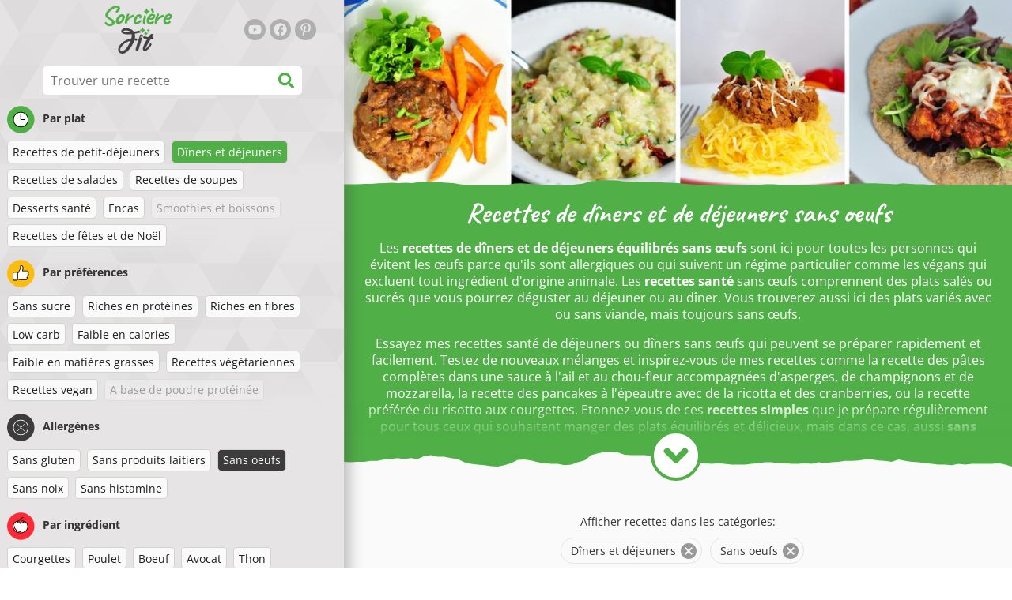

--- FILE ---
content_type: text/html; charset=utf-8
request_url: https://www.sorcierefit.fr/recettes/recettes-de-diners-et-de-dejeuners-sans-oeufs
body_size: 38822
content:
<!doctype html><html lang="fr"><head><link href="/style.572735ed7f478a9ef161.css" rel="stylesheet" /><script defer="defer" src="/main.489f6c0ed7322fb8e033.js"></script><title data-rh>Recettes de dîners et de déjeuners sans oeufs | sorcierefit.fr</title><meta data-rh name="viewport" content="width=device-width, initial-scale=1, shrink-to-fit=no" /><meta data-rh name="theme-color" content="#50af47" /><meta data-rh name="mobile-web-app-capable" content="yes" /><meta data-rh name="apple-mobile-web-app-capable" content="yes" /><meta data-rh name="msapplication-starturl" content="/" /><meta data-rh name="msapplication-TileColor" content="#ffc40d" /><meta data-rh property="og:title" content="Recettes de dîners et de déjeuners sans oeufs" /><meta data-rh name="description" content="Les recettes de dîners et de déjeuners équilibrés sans œufs sont ici pour toutes les personnes qui évitent les œufs parce qu&amp;#39;ils sont allergiques ou qui suivent un régime parti..." /><meta data-rh property="og:image" content="https://www.sorcierefit.fr/static/t/83/Jqke7_normal.jpg" /><link data-rh rel="manifest" href="/manifest.json" /><link data-rh rel="apple-touch-icon" sizes="180x180" href="/apple-touch-icon.png" /><link data-rh rel="icon" type="image/png" sizes="32x32" href="/favicon-32x32.png" /><link data-rh rel="mask-icon" href="/safari-pinned-tab.svg" color="#50af47" /><link data-rh rel="alternate" type="application/rss+xml" title="sorcierefit.fr RSS" href="https://www.sorcierefit.fr/static/rss/fr.xml" /><link data-rh rel="canonical" href="https://www.sorcierefit.fr/recettes/recettes-de-diners-et-de-dejeuners-sans-oeufs" /><script data-rh async src="https://pagead2.googlesyndication.com/pagead/js/adsbygoogle.js?client=ca-pub-2267866433528318" crossOrigin="anonymous"></script><script data-rh type="application/ld+json">{"@context":"http://schema.org/","@type":"ItemList","name":"Recettes de dîners et de déjeuners sans oeufs","itemListElement":[{"@type":"ListItem","position":1,"url":"https://www.sorcierefit.fr/recette/pates-de-courgettes-low-carb-avec-sauce-au-fromage-et-thon"},{"@type":"ListItem","position":2,"url":"https://www.sorcierefit.fr/recette/creme-de-potimarron-saine"},{"@type":"ListItem","position":3,"url":"https://www.sorcierefit.fr/recette/champignons-au-paprika-et-gnocchis-de-sarrasin-sains"},{"@type":"ListItem","position":4,"url":"https://www.sorcierefit.fr/recette/pates-sauce-a-lavocat-saines"},{"@type":"ListItem","position":5,"url":"https://www.sorcierefit.fr/recette/betteraves-au-fromage-au-four"},{"@type":"ListItem","position":6,"url":"https://www.sorcierefit.fr/recette/cuisses-de-poulet-roties-dans-une-marinade-au-citron"},{"@type":"ListItem","position":7,"url":"https://www.sorcierefit.fr/recette/salade-de-brocoli-avec-des-myrtilles-et-des-graines-de-pavot"},{"@type":"ListItem","position":8,"url":"https://www.sorcierefit.fr/recette/pates-au-fromage-blanc-et-legumes-mijotes"},{"@type":"ListItem","position":9,"url":"https://www.sorcierefit.fr/recette/soupe-froide-gaspacho-facile"},{"@type":"ListItem","position":10,"url":"https://www.sorcierefit.fr/recette/pizza-facile-et-saine-a-base-de-fromage-blanc-et-davoine"},{"@type":"ListItem","position":11,"url":"https://www.sorcierefit.fr/recette/falafels-au-four-et-houmous"},{"@type":"ListItem","position":12,"url":"https://www.sorcierefit.fr/recette/salade-chaude-de-saumon-a-lasiatique"},{"@type":"ListItem","position":13,"url":"https://www.sorcierefit.fr/recette/saumon-a-la-sauce-teriyaki-et-boulgour"},{"@type":"ListItem","position":14,"url":"https://www.sorcierefit.fr/recette/ble-noir-sain-aux-epinards-champignons-fromage-et-thon"},{"@type":"ListItem","position":15,"url":"https://www.sorcierefit.fr/recette/couscous-de-tofu-au-thon-et-au-fromage"},{"@type":"ListItem","position":16,"url":"https://www.sorcierefit.fr/recette/poulet-tikka-masala-sain"},{"@type":"ListItem","position":17,"url":"https://www.sorcierefit.fr/recette/boeuf-a-la-puree-de-pois-casses-et-aux-asperges"},{"@type":"ListItem","position":18,"url":"https://www.sorcierefit.fr/recette/boulettes-de-viande-saines-a-la-sauce-tomate"},{"@type":"ListItem","position":19,"url":"https://www.sorcierefit.fr/recette/pates-cremeuses-saines-aux-courgettes"},{"@type":"ListItem","position":20,"url":"https://www.sorcierefit.fr/recette/polenta-rapide-aux-epinards-et-champignons"},{"@type":"ListItem","position":21,"url":"https://www.sorcierefit.fr/recette/wraps-au-poulet-et-legumes-aux-deux-sauces"},{"@type":"ListItem","position":22,"url":"https://www.sorcierefit.fr/recette/boulgour-au-lait-avec-des-graines-de-chia-et-de-la-canneberge"},{"@type":"ListItem","position":23,"url":"https://www.sorcierefit.fr/recette/blancs-de-poulet-sauce-exotique-coco-mangue-et-millet"},{"@type":"ListItem","position":24,"url":"https://www.sorcierefit.fr/recette/soupe-davocat-froide-et-crevettes-epicees"},{"@type":"ListItem","position":25,"url":"https://www.sorcierefit.fr/recette/fettuccine-en-sauce-chou-fleur-a-lail-legere"},{"@type":"ListItem","position":26,"url":"https://www.sorcierefit.fr/recette/saumon-leger-au-citron-et-au-romarin"},{"@type":"ListItem","position":27,"url":"https://www.sorcierefit.fr/recette/blancs-de-poulet-barbecue-sains-en-tortillas-a-lepeautre"},{"@type":"ListItem","position":28,"url":"https://www.sorcierefit.fr/recette/saute-de-poulet-et-brocolis-au-fromage-bleu"},{"@type":"ListItem","position":29,"url":"https://www.sorcierefit.fr/recette/salade-depinards-sauce-moutarde-miel-et-graines-de-sesame"},{"@type":"ListItem","position":30,"url":"https://www.sorcierefit.fr/recette/toasts-de-pain-complet-a-la-banane-et-au-beurre-de-cacahuete"},{"@type":"ListItem","position":31,"url":"https://www.sorcierefit.fr/recette/tortillas-de-mais-fourrees-a-lavocat-et-aux-haricots"},{"@type":"ListItem","position":32,"url":"https://www.sorcierefit.fr/recette/blancs-de-poulet-sante-courgette-champignons-et-graines-de-sesame"},{"@type":"ListItem","position":33,"url":"https://www.sorcierefit.fr/recette/delicieux-poulet-au-miel-et-patates-douces"},{"@type":"ListItem","position":34,"url":"https://www.sorcierefit.fr/recette/spaghettis-de-courge-et-dinde-hachee-a-la-sauce-tomate"},{"@type":"ListItem","position":35,"url":"https://www.sorcierefit.fr/recette/pouding-de-riz-au-lait-a-la-vanille-et-a-la-mangue"},{"@type":"ListItem","position":36,"url":"https://www.sorcierefit.fr/recette/cuisses-de-poulet-aux-epinards-poireaux-et-sauce-tomate"},{"@type":"ListItem","position":37,"url":"https://www.sorcierefit.fr/recette/risotto-facile-a-la-betterave-et-au-fromage-de-chevre"},{"@type":"ListItem","position":38,"url":"https://www.sorcierefit.fr/recette/pates-toutes-simples-au-pesto-de-betterave"},{"@type":"ListItem","position":39,"url":"https://www.sorcierefit.fr/recette/salade-a-la-grecque-facile"},{"@type":"ListItem","position":40,"url":"https://www.sorcierefit.fr/recette/blancs-de-poulet-rotis-caprese-des-tomates-du-basilic-de-la-mozzarella"},{"@type":"ListItem","position":41,"url":"https://www.sorcierefit.fr/recette/beignets-a-lavoine-faciles-au-four"},{"@type":"ListItem","position":42,"url":"https://www.sorcierefit.fr/recette/wrap-de-laitue-low-carb"},{"@type":"ListItem","position":43,"url":"https://www.sorcierefit.fr/recette/blancs-de-poulet-faciles-au-basilic-et-aux-fraises"},{"@type":"ListItem","position":44,"url":"https://www.sorcierefit.fr/recette/nuggets-de-poulet-en-croute-de-yahourt-au-four"},{"@type":"ListItem","position":45,"url":"https://www.sorcierefit.fr/recette/cabillaud-braise-au-citron-et-a-lail-avec-des-frites-de-celeri"},{"@type":"ListItem","position":46,"url":"https://www.sorcierefit.fr/recette/soupe-au-potimarron-facile"},{"@type":"ListItem","position":47,"url":"https://www.sorcierefit.fr/recette/pudding-au-quark-et-fruits-cuit-au-four"},{"@type":"ListItem","position":48,"url":"https://www.sorcierefit.fr/recette/salade-de-thon-legumes-et-pates-equilibree"},{"@type":"ListItem","position":49,"url":"https://www.sorcierefit.fr/recette/salade-equilibree-au-thon-petits-pois-et-fromage"},{"@type":"ListItem","position":50,"url":"https://www.sorcierefit.fr/recette/salade-de-brocoli-equilibree-et-fromage-cottage-thon-et-mais"}]}</script></head><body><div id="root"><noscript>Vous devez activer JavaScript pour lancer cette application.</noscript><div class="mainContainer"><div class="mainLeft"><div data-test="swipeable" class="mainLeftGradient"><div class="phoneFilterTopFlex hideOnBigScreen"><svg stroke="currentColor" fill="currentColor" stroke-width="0" viewBox="0 0 512 512" alt="close" data-test="acceptFilter__goBack" height="1em" width="1em" xmlns="http://www.w3.org/2000/svg" class="backIcon"><path d="M256 504C119 504 8 393 8 256S119 8 256 8s248 111 248 248-111 248-248 248zm28.9-143.6L209.4 288H392c13.3 0 24-10.7 24-24v-16c0-13.3-10.7-24-24-24H209.4l75.5-72.4c9.7-9.3 9.9-24.8.4-34.3l-11-10.9c-9.4-9.4-24.6-9.4-33.9 0L107.7 239c-9.4 9.4-9.4 24.6 0 33.9l132.7 132.7c9.4 9.4 24.6 9.4 33.9 0l11-10.9c9.5-9.5 9.3-25-.4-34.3z"></path></svg><div class="acceptFilter">Recettes trouvées: <span data-test="numRecipesFound">99</span> <svg stroke="currentColor" fill="currentColor" stroke-width="0" viewBox="0 0 512 512" alt="OK" data-test="acceptFilter__accept" height="1em" width="1em" xmlns="http://www.w3.org/2000/svg"><path d="M504 256c0 136.967-111.033 248-248 248S8 392.967 8 256 119.033 8 256 8s248 111.033 248 248zM227.314 387.314l184-184c6.248-6.248 6.248-16.379 0-22.627l-22.627-22.627c-6.248-6.249-16.379-6.249-22.628 0L216 308.118l-70.059-70.059c-6.248-6.248-16.379-6.248-22.628 0l-22.627 22.627c-6.248 6.248-6.248 16.379 0 22.627l104 104c6.249 6.249 16.379 6.249 22.628.001z"></path></svg></div></div><header class="hideOnSmallScreen"><div class="headerFlexContainer"><div class="headerIcons"><svg stroke="currentColor" fill="currentColor" stroke-width="0" viewBox="0 0 24 24" aria-label="Filtre" data-test="TopHeader__menuIcon" height="1em" width="1em" xmlns="http://www.w3.org/2000/svg" class="menuIcon hideOnBigScreen"><path fill="none" d="M0 0h24v24H0z"></path><path d="M10 18h4v-2h-4v2zM3 6v2h18V6H3zm3 7h12v-2H6v2z"></path></svg></div><div class="logoContainer"><a data-test="topLogoAnchor" href="/"><img src="https://www.sorcierefit.fr/static/logo/fr.png" alt="Sorcière Fit" /></a></div><div class="headerRight"><div class="hideOnSmallScreen"><div class="followUs"><div class="followUsText">Suis-moi</div><a href="https://www.youtube.com/channel/UCMxWM82W7BMPtfEgwz-xlHA" target="_blank" rel="noopener noreferrer" title="youtube"><svg stroke="currentColor" fill="currentColor" stroke-width="0" viewBox="0 0 576 512" alt="youtube" height="1em" width="1em" xmlns="http://www.w3.org/2000/svg"><path d="M549.655 124.083c-6.281-23.65-24.787-42.276-48.284-48.597C458.781 64 288 64 288 64S117.22 64 74.629 75.486c-23.497 6.322-42.003 24.947-48.284 48.597-11.412 42.867-11.412 132.305-11.412 132.305s0 89.438 11.412 132.305c6.281 23.65 24.787 41.5 48.284 47.821C117.22 448 288 448 288 448s170.78 0 213.371-11.486c23.497-6.321 42.003-24.171 48.284-47.821 11.412-42.867 11.412-132.305 11.412-132.305s0-89.438-11.412-132.305zm-317.51 213.508V175.185l142.739 81.205-142.739 81.201z"></path></svg></a><a href="https://www.facebook.com/sorcierefit" target="_blank" rel="noopener noreferrer" title="facebook"><svg stroke="currentColor" fill="currentColor" stroke-width="0" viewBox="0 0 512 512" alt="facebook" height="1em" width="1em" xmlns="http://www.w3.org/2000/svg"><path d="M504 256C504 119 393 8 256 8S8 119 8 256c0 123.78 90.69 226.38 209.25 245V327.69h-63V256h63v-54.64c0-62.15 37-96.48 93.67-96.48 27.14 0 55.52 4.84 55.52 4.84v61h-31.28c-30.8 0-40.41 19.12-40.41 38.73V256h68.78l-11 71.69h-57.78V501C413.31 482.38 504 379.78 504 256z"></path></svg></a><a href="https://www.pinterest.fr/sorcierefit" target="_blank" rel="noopener noreferrer" title="pinterest"><svg stroke="currentColor" fill="currentColor" stroke-width="0" viewBox="0 0 384 512" alt="pinterest" height="1em" width="1em" xmlns="http://www.w3.org/2000/svg"><path d="M204 6.5C101.4 6.5 0 74.9 0 185.6 0 256 39.6 296 63.6 296c9.9 0 15.6-27.6 15.6-35.4 0-9.3-23.7-29.1-23.7-67.8 0-80.4 61.2-137.4 140.4-137.4 68.1 0 118.5 38.7 118.5 109.8 0 53.1-21.3 152.7-90.3 152.7-24.9 0-46.2-18-46.2-43.8 0-37.8 26.4-74.4 26.4-113.4 0-66.2-93.9-54.2-93.9 25.8 0 16.8 2.1 35.4 9.6 50.7-13.8 59.4-42 147.9-42 209.1 0 18.9 2.7 37.5 4.5 56.4 3.4 3.8 1.7 3.4 6.9 1.5 50.4-69 48.6-82.5 71.4-172.8 12.3 23.4 44.1 36 69.3 36 106.2 0 153.9-103.5 153.9-196.8C384 71.3 298.2 6.5 204 6.5z"></path></svg></a></div></div></div></div></header><div class="SearchBar"><div class="SearchBar__inputWithIcon"><input type="text" value placeholder="Trouver une recette" aria-label="Trouver une recette" data-test="SearchBar__input" /><svg stroke="currentColor" fill="currentColor" stroke-width="0" viewBox="0 0 512 512" height="1em" width="1em" xmlns="http://www.w3.org/2000/svg"><path d="M505 442.7L405.3 343c-4.5-4.5-10.6-7-17-7H372c27.6-35.3 44-79.7 44-128C416 93.1 322.9 0 208 0S0 93.1 0 208s93.1 208 208 208c48.3 0 92.7-16.4 128-44v16.3c0 6.4 2.5 12.5 7 17l99.7 99.7c9.4 9.4 24.6 9.4 33.9 0l28.3-28.3c9.4-9.4 9.4-24.6.1-34zM208 336c-70.7 0-128-57.2-128-128 0-70.7 57.2-128 128-128 70.7 0 128 57.2 128 128 0 70.7-57.2 128-128 128z"></path></svg></div></div><div data-test="tagFilter" class="tagFilter"><div data-test="tagFilterGroup__0" class="tagFilterGroup parentTagColor14"><div class="parentTag"><svg viewBox="0 0 41.3 40.9"><circle cx="20.4" cy="20.4" r="20.4" fill="#50af47"></circle><circle cx="20.4" cy="20.4" r="10.6" fill="#fff"></circle><path d="M20.4 31.9c-6.3 0-11.5-5.2-11.5-11.5S14.1 8.9 20.4 8.9s11.5 5.2 11.5 11.5-5.1 11.5-11.5 11.5zm0-22c-5.8 0-10.5 4.7-10.5 10.5s4.7 10.5 10.5 10.5 10.5-4.7 10.5-10.5S26.2 9.9 20.4 9.9z"></path><path d="M26.4 20.9h-6c-.3 0-.5-.2-.5-.5v-8c0-.3.2-.5.5-.5s.5.2.5.5v7.5h5.5c.3 0 .5.2.5.5s-.2.5-.5.5z"></path></svg>Par plat</div><a href="/recettes/recettes-de-petit-dejeuners:diners-et-dejeuners:sans-oeufs" class="tag">Recettes de petit-déjeuners</a><a rel="nofollow" href="/recettes/sans-oeufs" class="tag tag--checked">Dîners et déjeuners</a><a href="/recettes/diners-et-dejeuners:recettes-de-salades:sans-oeufs" class="tag">Recettes de salades</a><a href="/recettes/diners-et-dejeuners:recettes-de-soupes:sans-oeufs" class="tag">Recettes de soupes</a><a href="/recettes/diners-et-dejeuners:desserts-sante:sans-oeufs" class="tag">Desserts santé</a><a href="/recettes/diners-et-dejeuners:encas:sans-oeufs" class="tag">Encas</a><span class="tag tag--disabled">Smoothies et boissons</span><a href="/recettes/diners-et-dejeuners:recettes-de-fetes-et-de-noel:sans-oeufs" class="tag">Recettes de fêtes et de Noël</a></div><div data-test="tagFilterGroup__1" class="tagFilterGroup parentTagColor1"><div class="parentTag"><svg version="1.1" x="0" y="0" viewBox="0 0 41.3 40.9" xmlSpace="preserve"><style>.st1{fill:#fff}</style><circle cx="20.4" cy="20.4" r="20.4" fill="#fdbd10"></circle><path d="M30.8 20.6c-.2-.1-.3-.2-.3-.4s.1-.4.2-.4c.5-.3.8-.8.7-1.4-.1-.8-.8-1.4-1.6-1.4h-6.9c-.2 0-.3-.1-.4-.2-.1-.1-.1-.3-.1-.5 0 0 1-2.6 1-4.3 0-1.6-1.5-3-2-3-.4 0-.8.2-1 .3V12.7l-3 6.5c0 .1-.1.2-.2.2l-.7.4v8.5c.6.4 1.8.7 2.5.7h9.2c.6 0 1.2-.4 1.3-1 .1-.5 0-.9-.4-1.2-.1-.1-.2-.3-.1-.5s.2-.3.4-.3c.6-.1 1.1-.6 1.1-1.2 0-.3-.1-.7-.4-.9-.1-.1-.2-.3-.1-.5s.2-.3.4-.3c.6-.1 1.1-.6 1.1-1.2s-.3-1.1-.7-1.3zM15.4 19h-4.5c-.8 0-1.5.7-1.5 1.5v8c0 .8.7 1.5 1.5 1.5h3c.8 0 1.5-.7 1.5-1.5V19z" class="st1"></path><path d="M32.4 18.2c-.1-1.2-1.2-2.2-2.6-2.2h-6.2c.3-.9.8-2.6.8-4 0-2.2-1.9-4-3-4-1 0-1.8.6-1.8.6-.1.1-.2.2-.2.4v3.4l-2.9 6.3-.1.1v-.2c0-.3-.2-.5-.5-.5h-5c-1.4 0-2.5 1.1-2.5 2.5v8c0 1.4 1.1 2.5 2.5 2.5h3c1.1 0 2-.7 2.4-1.7.8.4 2 .7 2.7.7h9.2c1.1 0 2.1-.7 2.3-1.8.1-.5 0-1.1-.2-1.5.7-.4 1.2-1.1 1.2-2 0-.4-.1-.7-.2-1 .7-.4 1.2-1.1 1.2-2 0-.6-.2-1.2-.7-1.6.5-.6.7-1.2.6-2zM30.3 23c-.2 0-.4.2-.4.3-.1.2 0 .4.1.5.3.2.4.6.4.9 0 .6-.5 1.2-1.1 1.2-.2 0-.4.2-.4.3-.1.2 0 .4.1.5.3.3.5.7.4 1.2-.1.6-.7 1-1.3 1h-9.2c-.7 0-1.9-.3-2.5-.7v.2c0 .3-.2.5-.5.5s-.5-.2-.5-.5c0 .8-.7 1.5-1.5 1.5h-3c-.8 0-1.5-.7-1.5-1.5v-8c0-.8.7-1.5 1.5-1.5h4.5v.5c0-.3.2-.5.5-.5s.5.2.5.5v.3l.7-.4c.1-.1.2-.1.2-.2l3-6.5V9.2c.2-.1.6-.3 1-.3.6 0 2 1.4 2 3 0 1.8-1 4.3-1 4.3-.1.2 0 .3.1.5.1.1.2.2.4.2h6.9c.8 0 1.5.6 1.6 1.4.1.6-.2 1.1-.7 1.4-.2.1-.2.3-.2.4 0 .2.1.3.3.4.4.2.7.6.7 1.1.1.8-.4 1.3-1.1 1.4z"></path><path d="M16.1 19.9c-.2.1-.3.1-.5 0-.1-.1-.2-.3-.2-.4v9c0-.2.1-.4.3-.5.2-.1.4 0 .5.1l.1.1v-8.5l-.2.2z"></path><path d="M15.7 28.1c-.2.1-.3.3-.3.5 0 .3.2.5.5.5s.5-.2.5-.5v-.2c-.1 0-.1-.1-.1-.1-.2-.3-.4-.3-.6-.2zM16.1 19.9l.3-.1v-.3c0-.3-.2-.5-.5-.5s-.5.2-.5.5c0 .2.1.3.2.4.2.1.3.1.5 0z"></path></svg>Par préférences</div><a href="/recettes/sans-sucre:diners-et-dejeuners:sans-oeufs" class="tag">Sans sucre</a><a href="/recettes/riches-en-proteines:diners-et-dejeuners:sans-oeufs" class="tag">Riches en protéines</a><a href="/recettes/riches-en-fibres:diners-et-dejeuners:sans-oeufs" class="tag">Riches en fibres</a><a href="/recettes/low-carb:diners-et-dejeuners:sans-oeufs" class="tag">Low carb</a><a href="/recettes/faible-en-calories:diners-et-dejeuners:sans-oeufs" class="tag">Faible en calories</a><a href="/recettes/faible-en-matieres-grasses:diners-et-dejeuners:sans-oeufs" class="tag">Faible en matières grasses</a><a href="/recettes/recettes-vegetariennes:diners-et-dejeuners:sans-oeufs" class="tag">Recettes végétariennes</a><a href="/recettes/recettes-vegan:diners-et-dejeuners:sans-oeufs" class="tag">Recettes vegan</a><span class="tag tag--disabled">A base de poudre protéinée</span></div><div data-test="tagFilterGroup__2" class="tagFilterGroup parentTagColor29"><div class="parentTag"><svg version="1.1" x="0" y="0" viewBox="0 0 41.3 40.9" xmlSpace="preserve"><style>.st1{fill:#fff}</style><circle cx="20.4" cy="20.4" r="20.4" fill="#3c3c3c"></circle><path d="M20.4 31.9c-6.3 0-11.5-5.2-11.5-11.5S14.1 8.9 20.4 8.9s11.5 5.2 11.5 11.5-5.1 11.5-11.5 11.5zm0-22c-5.8 0-10.5 4.7-10.5 10.5s4.7 10.5 10.5 10.5 10.5-4.7 10.5-10.5S26.2 9.9 20.4 9.9z" class="st1"></path><g><path d="M25.7 26c-.1 0-.2 0-.2-.1L15.1 15.5c-.1-.1-.1-.3 0-.4.1-.1.3-.1.4 0l10.4 10.4c.1.1.1.3 0 .4 0 .1-.1.1-.2.1z" class="st1"></path><path d="M15.3 26c-.1 0-.2 0-.2-.1-.1-.1-.1-.3 0-.4l10.4-10.4c.1-.1.3-.1.4 0s.1.3 0 .4L15.5 25.9c-.1.1-.1.1-.2.1z" class="st1"></path></g></svg>Allergènes</div><a href="/recettes/diners-et-dejeuners:sans-gluten:sans-oeufs" class="tag">Sans gluten</a><a href="/recettes/diners-et-dejeuners:sans-produits-laitiers:sans-oeufs" class="tag">Sans produits laitiers</a><a rel="nofollow" href="/recettes/diners-et-dejeuners" class="tag tag--checked">Sans oeufs</a><a href="/recettes/diners-et-dejeuners:sans-oeufs:sans-noix" class="tag">Sans noix</a><a href="/recettes/diners-et-dejeuners:sans-oeufs:sans-histamine" class="tag">Sans histamine</a></div><div data-test="tagFilterGroup__3" class="tagFilterGroup parentTagColor8"><div class="parentTag"><svg version="1.1" x="0" y="0" viewBox="0 0 41.3 40.9" xmlSpace="preserve"><style>.st1{fill:#fff}</style><circle cx="20.4" cy="20.4" r="20.4" fill="#ff2a38"></circle><path d="M25.3 14.9c-.4.4-1 .2-2.1-.2-.6-.2-1.2-.5-1.8-.6-.1 1-.3 2.9-1.5 2.9-1.1 0-1.4-1.9-1.5-2.9-.6.1-1.2.4-1.8.6-1 .4-1.7.6-2.1.2-.1-.1-.3-.4-.1-.9.1-.2.2-.4.4-.6-2.3 1-5.4 3.8-5.4 7.6 0 4.8 4.9 9 10.5 9s10.5-4.2 10.5-9c0-3.8-2.8-6.7-5.4-7.7.1.2.2.4.3.5.3.6.1 1 0 1.1zM19.9 29c-5.1 0-9.5-3.7-9.5-8 0-.3.2-.5.5-.5s.5.2.5.5c0 3.7 4 7 8.5 7 .3 0 .5.2.5.5s-.2.5-.5.5z" class="st1"></path><path d="M23.1 12.9c-.7-.5-1.8-.8-3.1-.8-2.1 0-3.6 1.2-4.2 1.9.2-.1.4-.1.6-.2.9-.3 1.8-.7 2.6-.7.3 0 .5.2.5.5 0 1.2.3 2.4.5 2.5.2-.1.5-1.3.5-2.5 0-.3.2-.5.5-.5.8 0 1.8.4 2.6.7.2.1.5.2.7.3-.2-.3-.5-.6-1-1l-.2-.2z" class="st1"></path><path d="M23.7 12.1c.6.4 1.1.9 1.4 1.3 2.6.9 5.4 3.9 5.4 7.7 0 4.8-4.9 9-10.5 9S9.4 25.8 9.4 21c0-3.8 3.1-6.6 5.4-7.6.3-.5.9-1 1.6-1.4-2.7 0-8 3.8-8 9 0 5.4 5.3 10 11.5 10s11.5-4.6 11.5-10c0-5.1-4.5-8.8-7.7-8.9z"></path><path d="M23.3 13c-.1 0-.1-.1-.2-.1 0 0 .1.1.2.1zM19.9 28c-4.5 0-8.5-3.3-8.5-7 0-.3-.2-.5-.5-.5s-.5.2-.5.5c0 4.3 4.4 8 9.5 8 .3 0 .5-.2.5-.5s-.2-.5-.5-.5z"></path><path d="M16.9 12.5c0 .3-.2.5-.5.5-.4 0-1 .1-1.6.4-.2.2-.3.4-.4.6-.2.5 0 .7.1.9.4.4 1 .2 2.1-.2.6-.2 1.2-.5 1.8-.6.1 1 .3 2.9 1.5 2.9 1.1 0 1.4-1.9 1.5-2.9.6.1 1.2.4 1.8.6 1 .4 1.7.6 2.1.2.1-.1.3-.4.1-1-.1-.2-.2-.3-.3-.5-.6-.2-1.1-.3-1.6-.3h-.2c.5.3.8.7 1 1-.2-.1-.5-.2-.7-.3-.9-.3-1.8-.7-2.6-.7-.3 0-.5.2-.5.5 0 1.2-.3 2.4-.5 2.5-.2-.1-.5-1.3-.5-2.5 0-.3-.2-.5-.5-.5-.8 0-1.8.4-2.6.7-.2.1-.4.1-.6.2.6-.7 2.2-1.9 4.2-1.9-.3 0-.5-.2-.5-.5v-.5c-1.2.1-2.2.5-3 1 .2-.1.4.2.4.4z"></path><path d="M19.9 12c1.4 0 2.4.4 3.1.8-.1-.1-.1-.2-.1-.3 0-.3.2-.5.5-.5h.2c-.8-.5-1.9-.9-3.2-1v.5c0 .3-.2.5-.5.5z"></path><path d="M22.9 12.5c0 .1.1.2.1.3.1 0 .1.1.2.1h.2c.5 0 1.1.1 1.6.3-.3-.4-.8-.9-1.4-1.3h-.2c-.2.1-.5.4-.5.6zM14.8 13.4c.6-.3 1.2-.4 1.6-.4.3 0 .5-.2.5-.5s-.2-.5-.5-.5c-.7.5-1.2 1-1.6 1.4zM20.5 11.1c.2-1.8 1.9-3 3.5-3 .3 0 .5-.2.5-.5s-.3-.6-.6-.6c-2 0-4.2 1.6-4.5 4h.5c.2 0 .4.1.6.1z"></path><path d="M19.9 12c.3 0 .5-.2.5-.5V11h-1v.5c0 .3.3.5.5.5z"></path></svg>Par ingrédient</div><a href="/recettes/diners-et-dejeuners:sans-oeufs:courgettes" class="tag">Courgettes</a><a href="/recettes/diners-et-dejeuners:sans-oeufs:poulet" class="tag">Poulet</a><a href="/recettes/diners-et-dejeuners:sans-oeufs:boeuf" class="tag">Boeuf</a><a href="/recettes/diners-et-dejeuners:sans-oeufs:avocat" class="tag">Avocat</a><a href="/recettes/diners-et-dejeuners:sans-oeufs:thon" class="tag">Thon</a><a href="/recettes/diners-et-dejeuners:sans-oeufs:beurre-de-cacahuetes" class="tag">Beurre de cacahuètes</a><a href="/recettes/diners-et-dejeuners:sans-oeufs:graines-de-chia" class="tag">Graines de chia</a><a href="/recettes/diners-et-dejeuners:sans-oeufs:noix-de-coco" class="tag">Noix de coco</a><a href="/recettes/diners-et-dejeuners:sans-oeufs:flocons-davoine" class="tag">Flocons d'avoine</a><a href="/recettes/diners-et-dejeuners:sans-oeufs:patate-douce" class="tag">Patate douce</a><a href="/recettes/diners-et-dejeuners:sans-oeufs:potiron" class="tag">Potiron</a><a href="/recettes/diners-et-dejeuners:sans-oeufs:riz" class="tag">Riz</a><a href="/recettes/diners-et-dejeuners:sans-oeufs:quinoa" class="tag">Quinoa</a><a href="/recettes/diners-et-dejeuners:sans-oeufs:saumon" class="tag">Saumon</a><a href="/recettes/diners-et-dejeuners:sans-oeufs:tofu" class="tag">Tofu</a><a href="/recettes/diners-et-dejeuners:sans-oeufs:couscous" class="tag">Couscous</a><span class="tag tag--disabled">Oeuf</span><a href="/recettes/diners-et-dejeuners:sans-oeufs:legumes" class="tag">Légumes</a></div></div></div></div><div class="mainRight"><header class="hideOnBigScreen"><div class="headerFlexContainer"><div class="headerIcons"><svg stroke="currentColor" fill="currentColor" stroke-width="0" viewBox="0 0 24 24" aria-label="Filtre" data-test="TopHeader__menuIcon" height="1em" width="1em" xmlns="http://www.w3.org/2000/svg" class="menuIcon hideOnBigScreen"><path fill="none" d="M0 0h24v24H0z"></path><path d="M10 18h4v-2h-4v2zM3 6v2h18V6H3zm3 7h12v-2H6v2z"></path></svg></div><div class="logoContainer"><a data-test="topLogoAnchor" href="/"><img src="https://www.sorcierefit.fr/static/logo/fr.png" alt="Sorcière Fit" /></a></div><div class="headerRight"><div class="hideOnSmallScreen"><div class="followUs"><div class="followUsText">Suis-moi</div><a href="https://www.youtube.com/channel/UCMxWM82W7BMPtfEgwz-xlHA" target="_blank" rel="noopener noreferrer" title="youtube"><svg stroke="currentColor" fill="currentColor" stroke-width="0" viewBox="0 0 576 512" alt="youtube" height="1em" width="1em" xmlns="http://www.w3.org/2000/svg"><path d="M549.655 124.083c-6.281-23.65-24.787-42.276-48.284-48.597C458.781 64 288 64 288 64S117.22 64 74.629 75.486c-23.497 6.322-42.003 24.947-48.284 48.597-11.412 42.867-11.412 132.305-11.412 132.305s0 89.438 11.412 132.305c6.281 23.65 24.787 41.5 48.284 47.821C117.22 448 288 448 288 448s170.78 0 213.371-11.486c23.497-6.321 42.003-24.171 48.284-47.821 11.412-42.867 11.412-132.305 11.412-132.305s0-89.438-11.412-132.305zm-317.51 213.508V175.185l142.739 81.205-142.739 81.201z"></path></svg></a><a href="https://www.facebook.com/sorcierefit" target="_blank" rel="noopener noreferrer" title="facebook"><svg stroke="currentColor" fill="currentColor" stroke-width="0" viewBox="0 0 512 512" alt="facebook" height="1em" width="1em" xmlns="http://www.w3.org/2000/svg"><path d="M504 256C504 119 393 8 256 8S8 119 8 256c0 123.78 90.69 226.38 209.25 245V327.69h-63V256h63v-54.64c0-62.15 37-96.48 93.67-96.48 27.14 0 55.52 4.84 55.52 4.84v61h-31.28c-30.8 0-40.41 19.12-40.41 38.73V256h68.78l-11 71.69h-57.78V501C413.31 482.38 504 379.78 504 256z"></path></svg></a><a href="https://www.pinterest.fr/sorcierefit" target="_blank" rel="noopener noreferrer" title="pinterest"><svg stroke="currentColor" fill="currentColor" stroke-width="0" viewBox="0 0 384 512" alt="pinterest" height="1em" width="1em" xmlns="http://www.w3.org/2000/svg"><path d="M204 6.5C101.4 6.5 0 74.9 0 185.6 0 256 39.6 296 63.6 296c9.9 0 15.6-27.6 15.6-35.4 0-9.3-23.7-29.1-23.7-67.8 0-80.4 61.2-137.4 140.4-137.4 68.1 0 118.5 38.7 118.5 109.8 0 53.1-21.3 152.7-90.3 152.7-24.9 0-46.2-18-46.2-43.8 0-37.8 26.4-74.4 26.4-113.4 0-66.2-93.9-54.2-93.9 25.8 0 16.8 2.1 35.4 9.6 50.7-13.8 59.4-42 147.9-42 209.1 0 18.9 2.7 37.5 4.5 56.4 3.4 3.8 1.7 3.4 6.9 1.5 50.4-69 48.6-82.5 71.4-172.8 12.3 23.4 44.1 36 69.3 36 106.2 0 153.9-103.5 153.9-196.8C384 71.3 298.2 6.5 204 6.5z"></path></svg></a></div></div></div></div></header><div class="paddingForTheFooter"><div data-test="tagDetail" class="tagDetailMainContainer"><div class="tagDetailContainer tornPaperBottom tagDetailContainerNotExpanded tagDetailContainerOverflown"><div class="tagImageCropper topImageMarginOnPhone"><img src="https://www.sorcierefit.fr/static/t/83/Jqke7_normal.jpg" alt="Recettes de dîners et de déjeuners sans oeufs" data-test="tagDetail__image" class="tagImage tornPaperBottom" /></div><div class="tagDetailText"><h1>Recettes de dîners et de déjeuners sans oeufs</h1><div data-test="tagDetail__description"><p>Les <strong>recettes de dîners et de déjeuners équilibrés sans œufs</strong> sont ici pour toutes les personnes qui évitent les œufs parce qu&#39;ils sont allergiques ou qui suivent un régime particulier comme les végans qui excluent tout ingrédient d&#39;origine animale. Les <strong>recettes santé</strong> sans œufs comprennent des plats salés ou sucrés que vous pourrez déguster au déjeuner ou au dîner. Vous trouverez aussi ici des plats variés avec ou sans viande, mais toujours sans œufs.</p>
<p>Essayez mes recettes santé de déjeuners ou dîners sans œufs qui peuvent se préparer rapidement et facilement. Testez de nouveaux mélanges et inspirez-vous de mes recettes comme la recette des pâtes complètes dans une sauce à l&#39;ail et au chou-fleur accompagnées d&#39;asperges, de champignons et de mozzarella, la recette des pancakes à l&#39;épeautre avec de la ricotta et des cranberries, ou la recette préférée du risotto aux courgettes. Etonnez-vous de ces <strong>recettes simples</strong> que je prépare régulièrement pour tous ceux qui souhaitent manger des plats équilibrés et délicieux, mais dans ce cas, aussi <strong>sans œufs</strong>.</p>
</div></div></div><div style="display: block;" class="center"><svg stroke="currentColor" fill="currentColor" stroke-width="0" viewBox="0 0 320 512" height="1em" width="1em" xmlns="http://www.w3.org/2000/svg" class="tagDetailShowMore"><path d="M143 352.3L7 216.3c-9.4-9.4-9.4-24.6 0-33.9l22.6-22.6c9.4-9.4 24.6-9.4 33.9 0l96.4 96.4 96.4-96.4c9.4-9.4 24.6-9.4 33.9 0l22.6 22.6c9.4 9.4 9.4 24.6 0 33.9l-136 136c-9.2 9.4-24.4 9.4-33.8 0z"></path></svg></div></div><div class="ResetFilter "><div data-test="resetFilter__text" class="resetFilter__text">Afficher  recettes dans les catégories:<div><div data-test="chip" class="chip"><div class="chip__content">Dîners et déjeuners</div><button type="button" data-test="chip__close" class="chip__close"><svg focusable="false" viewBox="0 0 24 24" aria-hidden="true"><path d="M12 2C6.47 2 2 6.47 2 12s4.47 10 10 10 10-4.47 10-10S17.53 2 12 2zm5 13.59L15.59 17 12 13.41 8.41 17 7 15.59 10.59 12 7 8.41 8.41 7 12 10.59 15.59 7 17 8.41 13.41 12 17 15.59z"></path></svg></button></div><div data-test="chip" class="chip"><div class="chip__content">Sans oeufs</div><button type="button" data-test="chip__close" class="chip__close"><svg focusable="false" viewBox="0 0 24 24" aria-hidden="true"><path d="M12 2C6.47 2 2 6.47 2 12s4.47 10 10 10 10-4.47 10-10S17.53 2 12 2zm5 13.59L15.59 17 12 13.41 8.41 17 7 15.59 10.59 12 7 8.41 8.41 7 12 10.59 15.59 7 17 8.41 13.41 12 17 15.59z"></path></svg></button></div></div></div></div><div class="SocialShare SocialShare--noText socialshare socialShare social-share social-share-buttons"><div class="SocialShare__icons"><button title="Facebook" aria-label="facebook" style="background-color: transparent; border: none; padding: 0px; font: inherit; color: inherit; cursor: pointer;" class="react-share__ShareButton"><svg viewBox="0 0 64 64" width="32" height="32"><rect width="64" height="64" rx="5" ry="5" fill="#3b5998"></rect><path d="M34.1,47V33.3h4.6l0.7-5.3h-5.3v-3.4c0-1.5,0.4-2.6,2.6-2.6l2.8,0v-4.8c-0.5-0.1-2.2-0.2-4.1-0.2 c-4.1,0-6.9,2.5-6.9,7V28H24v5.3h4.6V47H34.1z" fill="white"></path></svg></button><button title="Messenger" aria-label="facebookmessenger" style="background-color: transparent; border: none; padding: 0px; font: inherit; color: inherit; cursor: pointer;" class="react-share__ShareButton"><svg viewBox="0 0 64 64" width="32" height="32"><rect width="64" height="64" rx="5" ry="5" fill="#2196F3"></rect><path d="M 53.066406 21.871094 C 52.667969 21.339844 51.941406 21.179688 51.359375 21.496094 L 37.492188 29.058594 L 28.867188 21.660156 C 28.339844 21.207031 27.550781 21.238281 27.054688 21.730469 L 11.058594 37.726562 C 10.539062 38.25 10.542969 39.09375 11.0625 39.613281 C 11.480469 40.027344 12.121094 40.121094 12.640625 39.839844 L 26.503906 32.28125 L 35.136719 39.679688 C 35.667969 40.132812 36.457031 40.101562 36.949219 39.609375 L 52.949219 23.613281 C 53.414062 23.140625 53.464844 22.398438 53.066406 21.871094 Z M 53.066406 21.871094" fill="white"></path></svg></button><button title="Pinterest" aria-label="pinterest" style="background-color: transparent; border: none; padding: 0px; font: inherit; color: inherit; cursor: pointer;" class="react-share__ShareButton"><svg viewBox="0 0 64 64" width="32" height="32"><rect width="64" height="64" rx="5" ry="5" fill="#cb2128"></rect><path d="M32,16c-8.8,0-16,7.2-16,16c0,6.6,3.9,12.2,9.6,14.7c0-1.1,0-2.5,0.3-3.7 c0.3-1.3,2.1-8.7,2.1-8.7s-0.5-1-0.5-2.5c0-2.4,1.4-4.1,3.1-4.1c1.5,0,2.2,1.1,2.2,2.4c0,1.5-0.9,3.7-1.4,5.7 c-0.4,1.7,0.9,3.1,2.5,3.1c3,0,5.1-3.9,5.1-8.5c0-3.5-2.4-6.1-6.7-6.1c-4.9,0-7.9,3.6-7.9,7.7c0,1.4,0.4,2.4,1.1,3.1 c0.3,0.3,0.3,0.5,0.2,0.9c-0.1,0.3-0.3,1-0.3,1.3c-0.1,0.4-0.4,0.6-0.8,0.4c-2.2-0.9-3.3-3.4-3.3-6.1c0-4.5,3.8-10,11.4-10 c6.1,0,10.1,4.4,10.1,9.2c0,6.3-3.5,11-8.6,11c-1.7,0-3.4-0.9-3.9-2c0,0-0.9,3.7-1.1,4.4c-0.3,1.2-1,2.5-1.6,3.4 c1.4,0.4,3,0.7,4.5,0.7c8.8,0,16-7.2,16-16C48,23.2,40.8,16,32,16z" fill="white"></path></svg></button><button aria-label="viber" style="background-color: transparent; border: none; padding: 0px; font: inherit; color: inherit; cursor: pointer;" class="react-share__ShareButton"><svg viewBox="0 0 64 64" width="32" height="32"><rect width="64" height="64" rx="5" ry="5" fill="#7C529E"></rect><path d="m31.0,12.3c9.0,0.2 16.4,6.2 18.0,15.2c0.2,1.5 0.3,3.0 0.4,4.6a1.0,1.0 0 0 1 -0.8,1.2l-0.1,0a1.1,1.1 0 0 1 -1.0,-1.2l0,0c-0.0,-1.2 -0.1,-2.5 -0.3,-3.8a16.1,16.1 0 0 0 -13.0,-13.5c-1.0,-0.1 -2.0,-0.2 -3.0,-0.3c-0.6,-0.0 -1.4,-0.1 -1.6,-0.8a1.1,1.1 0 0 1 0.9,-1.2l0.6,0l0.0,-0.0zm10.6,39.2a19.9,19.9 0 0 1 -2.1,-0.6c-6.9,-2.9 -13.2,-6.6 -18.3,-12.2a47.5,47.5 0 0 1 -7.0,-10.7c-0.8,-1.8 -1.6,-3.7 -2.4,-5.6c-0.6,-1.7 0.3,-3.4 1.4,-4.7a11.3,11.3 0 0 1 3.7,-2.8a2.4,2.4 0 0 1 3.0,0.7a39.0,39.0 0 0 1 4.7,6.5a3.1,3.1 0 0 1 -0.8,4.2c-0.3,0.2 -0.6,0.5 -1.0,0.8a3.3,3.3 0 0 0 -0.7,0.7a2.1,2.1 0 0 0 -0.1,1.9c1.7,4.9 4.7,8.7 9.7,10.8a5.0,5.0 0 0 0 2.5,0.6c1.5,-0.1 2.0,-1.8 3.1,-2.7a2.9,2.9 0 0 1 3.5,-0.1c1.1,0.7 2.2,1.4 3.3,2.2a37.8,37.8 0 0 1 3.1,2.4a2.4,2.4 0 0 1 0.7,3.0a10.4,10.4 0 0 1 -4.4,4.8a10.8,10.8 0 0 1 -1.9,0.6c-0.7,-0.2 0.6,-0.2 0,0l0.0,0l0,-0.0zm3.1,-21.4a4.2,4.2 0 0 1 -0.0,0.6a1.0,1.0 0 0 1 -1.9,0.1a2.7,2.7 0 0 1 -0.1,-0.8a10.9,10.9 0 0 0 -1.4,-5.5a10.2,10.2 0 0 0 -4.2,-4.0a12.3,12.3 0 0 0 -3.4,-1.0c-0.5,-0.0 -1.0,-0.1 -1.5,-0.2a0.9,0.9 0 0 1 -0.9,-1.0l0,-0.1a0.9,0.9 0 0 1 0.9,-0.9l0.1,0a14.1,14.1 0 0 1 5.9,1.5a11.9,11.9 0 0 1 6.5,9.3c0,0.1 0.0,0.3 0.0,0.5c0,0.4 0.0,0.9 0.0,1.5l0,0l0.0,0.0zm-5.6,-0.2a1.1,1.1 0 0 1 -1.2,-0.9l0,-0.1a11.3,11.3 0 0 0 -0.2,-1.4a4.0,4.0 0 0 0 -1.5,-2.3a3.9,3.9 0 0 0 -1.2,-0.5c-0.5,-0.1 -1.1,-0.1 -1.6,-0.2a1.0,1.0 0 0 1 -0.8,-1.1l0,0l0,0a1.0,1.0 0 0 1 1.1,-0.8c3.4,0.2 6.0,2.0 6.3,6.2a2.8,2.8 0 0 1 0,0.8a0.8,0.8 0 0 1 -0.8,0.7l0,0l0.0,-0.0z" fill="white"></path></svg></button><button aria-label="whatsapp" style="background-color: transparent; border: none; padding: 0px; font: inherit; color: inherit; cursor: pointer;" class="react-share__ShareButton"><svg viewBox="0 0 64 64" width="32" height="32"><rect width="64" height="64" rx="5" ry="5" fill="#25D366"></rect><path d="m42.32286,33.93287c-0.5178,-0.2589 -3.04726,-1.49644 -3.52105,-1.66732c-0.4712,-0.17346 -0.81554,-0.2589 -1.15987,0.2589c-0.34175,0.51004 -1.33075,1.66474 -1.63108,2.00648c-0.30032,0.33658 -0.60064,0.36247 -1.11327,0.12945c-0.5178,-0.2589 -2.17994,-0.80259 -4.14759,-2.56312c-1.53269,-1.37217 -2.56312,-3.05503 -2.86603,-3.57283c-0.30033,-0.5178 -0.03366,-0.80259 0.22524,-1.06149c0.23301,-0.23301 0.5178,-0.59547 0.7767,-0.90616c0.25372,-0.31068 0.33657,-0.5178 0.51262,-0.85437c0.17088,-0.36246 0.08544,-0.64725 -0.04402,-0.90615c-0.12945,-0.2589 -1.15987,-2.79613 -1.58964,-3.80584c-0.41424,-1.00971 -0.84142,-0.88027 -1.15987,-0.88027c-0.29773,-0.02588 -0.64208,-0.02588 -0.98382,-0.02588c-0.34693,0 -0.90616,0.12945 -1.37736,0.62136c-0.4712,0.5178 -1.80194,1.76053 -1.80194,4.27186c0,2.51134 1.84596,4.945 2.10227,5.30747c0.2589,0.33657 3.63497,5.51458 8.80262,7.74113c1.23237,0.5178 2.1903,0.82848 2.94111,1.08738c1.23237,0.38836 2.35599,0.33657 3.24402,0.20712c0.99159,-0.15534 3.04985,-1.24272 3.47963,-2.45956c0.44013,-1.21683 0.44013,-2.22654 0.31068,-2.45955c-0.12945,-0.23301 -0.46601,-0.36247 -0.98382,-0.59548m-9.40068,12.84407l-0.02589,0c-3.05503,0 -6.08417,-0.82849 -8.72495,-2.38189l-0.62136,-0.37023l-6.47252,1.68286l1.73463,-6.29129l-0.41424,-0.64725c-1.70875,-2.71846 -2.6149,-5.85116 -2.6149,-9.07706c0,-9.39809 7.68934,-17.06155 17.15993,-17.06155c4.58253,0 8.88029,1.78642 12.11655,5.02268c3.23625,3.21036 5.02267,7.50812 5.02267,12.06476c-0.0078,9.3981 -7.69712,17.06155 -17.14699,17.06155m14.58906,-31.58846c-3.93529,-3.80584 -9.1133,-5.95471 -14.62789,-5.95471c-11.36055,0 -20.60848,9.2065 -20.61625,20.52564c0,3.61684 0.94757,7.14565 2.75211,10.26282l-2.92557,10.63564l10.93337,-2.85309c3.0136,1.63108 6.4052,2.4958 9.85634,2.49839l0.01037,0c11.36574,0 20.61884,-9.2091 20.62403,-20.53082c0,-5.48093 -2.14111,-10.64081 -6.03239,-14.51915" fill="white"></path></svg></button><button title="Email" aria-label="email" style="background-color: transparent; border: none; padding: 0px; font: inherit; color: inherit; cursor: pointer;" class="react-share__ShareButton"><svg viewBox="0 0 64 64" width="32" height="32"><rect width="64" height="64" rx="5" ry="5" fill="#7f7f7f"></rect><path d="M17,22v20h30V22H17z M41.1,25L32,32.1L22.9,25H41.1z M20,39V26.6l12,9.3l12-9.3V39H20z" fill="white"></path></svg></button></div></div><div data-test="recipeFeed" class="recipeFeed"><a href="/recette/pates-de-courgettes-low-carb-avec-sauce-au-fromage-et-thon" class="recipeFeedItem"><div><div class="recipeFeedItem__imageContainer"><img src="https://www.sorcierefit.fr/static/r/731/EG8WE_thumb.jpg" alt="Pâtes de courgettes low-carb avec sauce au fromage et thon" /></div><div class="recipeFeedItem__name">Pâtes de courgettes low-carb avec sauce au fromage et thon</div></div><div class="recipeFeedItem__iconsContainer"><div><img src="/Clock3.a0599c92a12b1ff76408.svg" alt="Temps de préparation" />15 minutes</div><div><img src="/Meal.03fcfa74575066128795.svg" alt="Rendements" />2 portions</div><div><img src="/Calculator.addd6e313d0466a7410c.svg" alt="Calories" />270 Kcal</div></div></a><a href="/recette/creme-de-potimarron-saine" class="recipeFeedItem"><div><div class="recipeFeedItem__imageContainer"><img src="https://www.sorcierefit.fr/static/r/639/zl0qX_thumb.jpg" alt="Crème de potimarron saine" /></div><div class="recipeFeedItem__name">Crème de potimarron saine</div></div><div class="recipeFeedItem__iconsContainer"><div><img src="/Clock3.a0599c92a12b1ff76408.svg" alt="Temps de préparation" />30 minutes</div><div><img src="/Meal.03fcfa74575066128795.svg" alt="Rendements" />4 portions</div><div><img src="/Calculator.addd6e313d0466a7410c.svg" alt="Calories" />204 Kcal</div></div></a><a href="/recette/champignons-au-paprika-et-gnocchis-de-sarrasin-sains" class="recipeFeedItem"><div><div class="recipeFeedItem__imageContainer"><img src="https://www.sorcierefit.fr/static/r/746/UCDSu_thumb.jpg" alt="Champignons au paprika et gnocchis de sarrasin sains" /></div><div class="recipeFeedItem__name">Champignons au paprika et gnocchis de sarrasin sains</div></div><div class="recipeFeedItem__iconsContainer"><div><img src="/Clock3.a0599c92a12b1ff76408.svg" alt="Temps de préparation" />40 minutes</div><div><img src="/Meal.03fcfa74575066128795.svg" alt="Rendements" />4 portions</div><div><img src="/Calculator.addd6e313d0466a7410c.svg" alt="Calories" />525 Kcal</div></div></a><a href="/recette/pates-sauce-a-lavocat-saines" class="recipeFeedItem"><div><div class="recipeFeedItem__imageContainer"><img src="https://www.sorcierefit.fr/static/r/752/wpo2t_thumb.jpg" alt="Pâtes sauce à l'avocat saines" /></div><div class="recipeFeedItem__name">Pâtes sauce à l'avocat saines</div></div><div class="recipeFeedItem__iconsContainer"><div><img src="/Clock3.a0599c92a12b1ff76408.svg" alt="Temps de préparation" />25 minutes</div><div><img src="/Meal.03fcfa74575066128795.svg" alt="Rendements" />4 portions</div><div><img src="/Calculator.addd6e313d0466a7410c.svg" alt="Calories" />681 Kcal</div></div></a><a href="/recette/betteraves-au-fromage-au-four" class="recipeFeedItem"><div><div class="recipeFeedItem__imageContainer"><img src="https://www.sorcierefit.fr/static/r/805/IORAm_thumb.jpg" alt="Betteraves au fromage au four" /></div><div class="recipeFeedItem__name">Betteraves au fromage au four</div></div><div class="recipeFeedItem__iconsContainer"><div><img src="/Clock3.a0599c92a12b1ff76408.svg" alt="Temps de préparation" />40 minutes</div><div><img src="/Meal.03fcfa74575066128795.svg" alt="Rendements" />2 portions</div><div><img src="/Calculator.addd6e313d0466a7410c.svg" alt="Calories" />425 Kcal</div></div></a><a href="/recette/cuisses-de-poulet-roties-dans-une-marinade-au-citron" class="recipeFeedItem"><div><div class="recipeFeedItem__imageContainer"><img src="https://www.sorcierefit.fr/static/r/748/WULRN_thumb.jpg" alt="Cuisses de poulet rôties dans une marinade au citron" /></div><div class="recipeFeedItem__name">Cuisses de poulet rôties dans une marinade au citron</div></div><div class="recipeFeedItem__iconsContainer"><div><img src="/Clock3.a0599c92a12b1ff76408.svg" alt="Temps de préparation" />80 minutes</div><div><img src="/Meal.03fcfa74575066128795.svg" alt="Rendements" />4 portions</div><div><img src="/Calculator.addd6e313d0466a7410c.svg" alt="Calories" />555 Kcal</div></div></a><a href="/recette/salade-de-brocoli-avec-des-myrtilles-et-des-graines-de-pavot" class="recipeFeedItem"><div><div class="recipeFeedItem__imageContainer"><img src="https://www.sorcierefit.fr/static/r/802/o7A6a_thumb.jpg" alt="Salade de brocoli avec des myrtilles et des graines de pavot" /></div><div class="recipeFeedItem__name">Salade de brocoli avec des myrtilles et des graines de pavot</div></div><div class="recipeFeedItem__iconsContainer"><div><img src="/Clock3.a0599c92a12b1ff76408.svg" alt="Temps de préparation" />15 minutes</div><div><img src="/Meal.03fcfa74575066128795.svg" alt="Rendements" />4 portions</div><div><img src="/Calculator.addd6e313d0466a7410c.svg" alt="Calories" />164 Kcal</div></div></a><div class="recipeFeedItem"><ins style="display: block;" data-ad-format="fluid" data-ad-layout-key="-66+ex-1e-2n+a8" data-ad-client="ca-pub-2267866433528318" data-ad-slot="2895749089" class="adsbygoogle"></ins></div><a href="/recette/pates-au-fromage-blanc-et-legumes-mijotes" class="recipeFeedItem"><div><div class="recipeFeedItem__imageContainer"><img src="https://www.sorcierefit.fr/static/r/806/xGE9e_thumb.jpg" alt="Pâtes au fromage blanc et légumes mijotés" /></div><div class="recipeFeedItem__name">Pâtes au fromage blanc et légumes mijotés</div></div><div class="recipeFeedItem__iconsContainer"><div><img src="/Clock3.a0599c92a12b1ff76408.svg" alt="Temps de préparation" />30 minutes</div><div><img src="/Meal.03fcfa74575066128795.svg" alt="Rendements" />4 portions</div><div><img src="/Calculator.addd6e313d0466a7410c.svg" alt="Calories" />639 Kcal</div></div></a><a href="/recette/soupe-froide-gaspacho-facile" class="recipeFeedItem"><div><div class="recipeFeedItem__imageContainer"><img src="https://www.sorcierefit.fr/static/r/804/JcH1d_thumb.jpg" alt="Soupe froide gaspacho facile" /></div><div class="recipeFeedItem__name">Soupe froide gaspacho facile</div></div><div class="recipeFeedItem__iconsContainer"><div><img src="/Clock3.a0599c92a12b1ff76408.svg" alt="Temps de préparation" />10 minutes</div><div><img src="/Meal.03fcfa74575066128795.svg" alt="Rendements" />4 portions</div><div><img src="/Calculator.addd6e313d0466a7410c.svg" alt="Calories" />130 Kcal</div></div></a><a href="/recette/pizza-facile-et-saine-a-base-de-fromage-blanc-et-davoine" class="recipeFeedItem"><div><div class="recipeFeedItem__imageContainer"><img src="https://www.sorcierefit.fr/static/r/749/0jx6J_thumb.jpg" alt="Pizza facile et saine à base de fromage blanc et d'avoine" /></div><div class="recipeFeedItem__name">Pizza facile et saine à base de fromage blanc et d'avoine</div></div><div class="recipeFeedItem__iconsContainer"><div><img src="/Clock3.a0599c92a12b1ff76408.svg" alt="Temps de préparation" />45 minutes</div><div><img src="/Meal.03fcfa74575066128795.svg" alt="Rendements" />2 portions</div><div><img src="/Calculator.addd6e313d0466a7410c.svg" alt="Calories" />540 Kcal</div></div></a><a href="/recette/falafels-au-four-et-houmous" class="recipeFeedItem"><div><div class="recipeFeedItem__imageContainer"><img src="https://www.sorcierefit.fr/static/r/807/53Lwc_thumb.jpg" alt="Falafels au four et houmous" /></div><div class="recipeFeedItem__name">Falafels au four et houmous</div></div><div class="recipeFeedItem__iconsContainer"><div><img src="/Clock3.a0599c92a12b1ff76408.svg" alt="Temps de préparation" />50 minutes</div><div><img src="/Meal.03fcfa74575066128795.svg" alt="Rendements" />4 portions</div><div><img src="/Calculator.addd6e313d0466a7410c.svg" alt="Calories" />579 Kcal</div></div></a><a href="/recette/salade-chaude-de-saumon-a-lasiatique" class="recipeFeedItem"><div><div class="recipeFeedItem__imageContainer"><img src="https://www.sorcierefit.fr/static/r/803/3Zhdf_thumb.jpg" alt="Salade chaude de saumon à l'asiatique" /></div><div class="recipeFeedItem__name">Salade chaude de saumon à l'asiatique</div></div><div class="recipeFeedItem__iconsContainer"><div><img src="/Clock3.a0599c92a12b1ff76408.svg" alt="Temps de préparation" />35 minutes</div><div><img src="/Meal.03fcfa74575066128795.svg" alt="Rendements" />2 portions</div><div><img src="/Calculator.addd6e313d0466a7410c.svg" alt="Calories" />635 Kcal</div></div></a><a href="/recette/saumon-a-la-sauce-teriyaki-et-boulgour" class="recipeFeedItem"><div><div class="recipeFeedItem__imageContainer"><img src="https://www.sorcierefit.fr/static/r/799/uqoJD_thumb.jpg" alt="Saumon à la sauce Teriyaki et boulgour" /></div><div class="recipeFeedItem__name">Saumon à la sauce Teriyaki et boulgour</div></div><div class="recipeFeedItem__iconsContainer"><div><img src="/Clock3.a0599c92a12b1ff76408.svg" alt="Temps de préparation" />25 minutes</div><div><img src="/Meal.03fcfa74575066128795.svg" alt="Rendements" />2 portions</div><div><img src="/Calculator.addd6e313d0466a7410c.svg" alt="Calories" />566 Kcal</div></div></a><div class="recipeFeedItem"><ins style="display: block;" data-ad-format="fluid" data-ad-layout-key="-66+ex-1e-2n+a8" data-ad-client="ca-pub-2267866433528318" data-ad-slot="2895749089" class="adsbygoogle"></ins></div><a href="/recette/ble-noir-sain-aux-epinards-champignons-fromage-et-thon" class="recipeFeedItem"><div><div class="recipeFeedItem__imageContainer"><img src="https://www.sorcierefit.fr/static/r/729/l5pUV_thumb.jpg" alt="Blé noir sain aux épinards, champignons, fromage et thon" /></div><div class="recipeFeedItem__name">Blé noir sain aux épinards, champignons, fromage et thon</div></div><div class="recipeFeedItem__iconsContainer"><div><img src="/Clock3.a0599c92a12b1ff76408.svg" alt="Temps de préparation" />40 minutes</div><div><img src="/Meal.03fcfa74575066128795.svg" alt="Rendements" />2 portions</div><div><img src="/Calculator.addd6e313d0466a7410c.svg" alt="Calories" />580 Kcal</div></div></a><a href="/recette/couscous-de-tofu-au-thon-et-au-fromage" class="recipeFeedItem"><div><div class="recipeFeedItem__imageContainer"><img src="https://www.sorcierefit.fr/static/r/552/3YZbT_thumb.jpg" alt="Couscous de tofu au thon et au fromage" /></div><div class="recipeFeedItem__name">Couscous de tofu au thon et au fromage</div></div><div class="recipeFeedItem__iconsContainer"><div><img src="/Clock3.a0599c92a12b1ff76408.svg" alt="Temps de préparation" />25 minutes</div><div><img src="/Meal.03fcfa74575066128795.svg" alt="Rendements" />4 portions</div><div><img src="/Calculator.addd6e313d0466a7410c.svg" alt="Calories" />480 Kcal</div></div></a><a href="/recette/poulet-tikka-masala-sain" class="recipeFeedItem"><div><div class="recipeFeedItem__imageContainer"><img src="https://www.sorcierefit.fr/static/r/753/aBXZG_thumb.jpg" alt="Poulet Tikka Masala sain" /></div><div class="recipeFeedItem__name">Poulet Tikka Masala sain</div></div><div class="recipeFeedItem__iconsContainer"><div><img src="/Clock3.a0599c92a12b1ff76408.svg" alt="Temps de préparation" />45 minutes</div><div><img src="/Meal.03fcfa74575066128795.svg" alt="Rendements" />5 portions</div><div><img src="/Calculator.addd6e313d0466a7410c.svg" alt="Calories" />320 Kcal</div></div></a><a href="/recette/boeuf-a-la-puree-de-pois-casses-et-aux-asperges" class="recipeFeedItem"><div><div class="recipeFeedItem__imageContainer"><img src="https://www.sorcierefit.fr/static/r/366/EvsKs_thumb.jpg" alt="Bœuf à la purée de pois cassés et aux asperges" /></div><div class="recipeFeedItem__name">Bœuf à la purée de pois cassés et aux asperges</div></div><div class="recipeFeedItem__iconsContainer"><div><img src="/Clock3.a0599c92a12b1ff76408.svg" alt="Temps de préparation" />70 minutes</div><div><img src="/Meal.03fcfa74575066128795.svg" alt="Rendements" />4 portions</div><div><img src="/Calculator.addd6e313d0466a7410c.svg" alt="Calories" />470 Kcal</div></div></a><a href="/recette/boulettes-de-viande-saines-a-la-sauce-tomate" class="recipeFeedItem"><div><div class="recipeFeedItem__imageContainer"><img src="https://www.sorcierefit.fr/static/r/732/RPLJx_thumb.jpg" alt="Boulettes de viande saines à la sauce tomate" /></div><div class="recipeFeedItem__name">Boulettes de viande saines à la sauce tomate</div></div><div class="recipeFeedItem__iconsContainer"><div><img src="/Clock3.a0599c92a12b1ff76408.svg" alt="Temps de préparation" />35 minutes</div><div><img src="/Meal.03fcfa74575066128795.svg" alt="Rendements" />4 portions</div><div><img src="/Calculator.addd6e313d0466a7410c.svg" alt="Calories" />570 Kcal</div></div></a><a href="/recette/pates-cremeuses-saines-aux-courgettes" class="recipeFeedItem"><div><div class="recipeFeedItem__imageContainer"><img src="https://www.sorcierefit.fr/static/r/727/r7L10_thumb.jpg" alt="Pâtes crémeuses saines aux courgettes" /></div><div class="recipeFeedItem__name">Pâtes crémeuses saines aux courgettes</div></div><div class="recipeFeedItem__iconsContainer"><div><img src="/Clock3.a0599c92a12b1ff76408.svg" alt="Temps de préparation" />30 minutes</div><div><img src="/Meal.03fcfa74575066128795.svg" alt="Rendements" />4 portions</div><div><img src="/Calculator.addd6e313d0466a7410c.svg" alt="Calories" />587 Kcal</div></div></a><div class="recipeFeedItem"><ins style="display: block;" data-ad-format="fluid" data-ad-layout-key="-66+ex-1e-2n+a8" data-ad-client="ca-pub-2267866433528318" data-ad-slot="2895749089" class="adsbygoogle"></ins></div><a href="/recette/polenta-rapide-aux-epinards-et-champignons" class="recipeFeedItem"><div><div class="recipeFeedItem__imageContainer"><img src="https://www.sorcierefit.fr/static/r/369/yTnvu_thumb.jpg" alt="Polenta rapide aux épinards et champignons" /></div><div class="recipeFeedItem__name">Polenta rapide aux épinards et champignons</div></div><div class="recipeFeedItem__iconsContainer"><div><img src="/Clock3.a0599c92a12b1ff76408.svg" alt="Temps de préparation" />15 minutes</div><div><img src="/Meal.03fcfa74575066128795.svg" alt="Rendements" />1 portion</div><div><img src="/Calculator.addd6e313d0466a7410c.svg" alt="Calories" />170 Kcal</div></div></a><a href="/recette/wraps-au-poulet-et-legumes-aux-deux-sauces" class="recipeFeedItem"><div><div class="recipeFeedItem__imageContainer"><img src="https://www.sorcierefit.fr/static/r/364/1soHY_thumb.jpg" alt="Wraps au poulet et légumes aux deux sauces" /></div><div class="recipeFeedItem__name">Wraps au poulet et légumes aux deux sauces</div></div><div class="recipeFeedItem__iconsContainer"><div><img src="/Clock3.a0599c92a12b1ff76408.svg" alt="Temps de préparation" />30 minutes</div><div><img src="/Meal.03fcfa74575066128795.svg" alt="Rendements" />2 portions</div><div><img src="/Calculator.addd6e313d0466a7410c.svg" alt="Calories" />590 Kcal</div></div></a><a href="/recette/boulgour-au-lait-avec-des-graines-de-chia-et-de-la-canneberge" class="recipeFeedItem"><div><div class="recipeFeedItem__imageContainer"><img src="https://www.sorcierefit.fr/static/r/458/b7iax_thumb.jpg" alt="Boulgour au lait avec des graines de chia et de la canneberge" /></div><div class="recipeFeedItem__name">Boulgour au lait avec des graines de chia et de la canneberge</div></div><div class="recipeFeedItem__iconsContainer"><div><img src="/Clock3.a0599c92a12b1ff76408.svg" alt="Temps de préparation" />25 minutes</div><div><img src="/Meal.03fcfa74575066128795.svg" alt="Rendements" />4 portions</div><div><img src="/Calculator.addd6e313d0466a7410c.svg" alt="Calories" />355 Kcal</div></div></a><a href="/recette/blancs-de-poulet-sauce-exotique-coco-mangue-et-millet" class="recipeFeedItem"><div><div class="recipeFeedItem__imageContainer"><img src="https://www.sorcierefit.fr/static/r/437/XeVjS_thumb.jpg" alt="Blancs de poulet sauce exotique coco-mangue et millet" /></div><div class="recipeFeedItem__name">Blancs de poulet sauce exotique coco-mangue et millet</div></div><div class="recipeFeedItem__iconsContainer"><div><img src="/Clock3.a0599c92a12b1ff76408.svg" alt="Temps de préparation" />50 minutes</div><div><img src="/Meal.03fcfa74575066128795.svg" alt="Rendements" />4 portions</div><div><img src="/Calculator.addd6e313d0466a7410c.svg" alt="Calories" />445 Kcal</div></div></a><a href="/recette/soupe-davocat-froide-et-crevettes-epicees" class="recipeFeedItem"><div><div class="recipeFeedItem__imageContainer"><img src="https://www.sorcierefit.fr/static/r/382/Ym5cT_thumb.jpg" alt="Soupe d'avocat froide et crevettes épicées" /></div><div class="recipeFeedItem__name">Soupe d'avocat froide et crevettes épicées</div></div><div class="recipeFeedItem__iconsContainer"><div><img src="/Clock3.a0599c92a12b1ff76408.svg" alt="Temps de préparation" />20 minutes</div><div><img src="/Meal.03fcfa74575066128795.svg" alt="Rendements" />2 portions</div><div><img src="/Calculator.addd6e313d0466a7410c.svg" alt="Calories" />280 Kcal</div></div></a></div><div> </div><div class="ResetFilter ResetFilter--endOfList"><div data-test="resetFilter__text" class="resetFilter__text"><div class="hideOnSmallScreen">Fin de la liste. Pour voir plus de recettes, merci de mettre à jour tes filtres sur le côté gauche de l'écran.</div><div class="hideOnBigScreen">Fin de la liste. Pour voir plus de recettes, mets à jour tes filtres en cliquant sur l'icône des filtres en haut à gauche de l'écran.<svg stroke="currentColor" fill="currentColor" stroke-width="0" viewBox="0 0 24 24" style="font-size: 1.5em; position: relative; top: 7px;" height="1em" width="1em" xmlns="http://www.w3.org/2000/svg"><path fill="none" d="M0 0h24v24H0z"></path><path d="M10 18h4v-2h-4v2zM3 6v2h18V6H3zm3 7h12v-2H6v2z"></path></svg></div></div><button type="button" class="button--yellow">Montrer toutes les recettes</button></div></div><footer class><div class="footerLogo"><a href="/"><img src="https://www.sorcierefit.fr/static/logo/fr.png" alt="Sorcière Fit" /></a></div><div class="followUs"><div class="followUsText">Suis-moi</div><a href="https://www.youtube.com/channel/UCMxWM82W7BMPtfEgwz-xlHA" target="_blank" rel="noopener noreferrer" title="youtube"><svg stroke="currentColor" fill="currentColor" stroke-width="0" viewBox="0 0 576 512" alt="youtube" height="1em" width="1em" xmlns="http://www.w3.org/2000/svg"><path d="M549.655 124.083c-6.281-23.65-24.787-42.276-48.284-48.597C458.781 64 288 64 288 64S117.22 64 74.629 75.486c-23.497 6.322-42.003 24.947-48.284 48.597-11.412 42.867-11.412 132.305-11.412 132.305s0 89.438 11.412 132.305c6.281 23.65 24.787 41.5 48.284 47.821C117.22 448 288 448 288 448s170.78 0 213.371-11.486c23.497-6.321 42.003-24.171 48.284-47.821 11.412-42.867 11.412-132.305 11.412-132.305s0-89.438-11.412-132.305zm-317.51 213.508V175.185l142.739 81.205-142.739 81.201z"></path></svg></a><a href="https://www.facebook.com/sorcierefit" target="_blank" rel="noopener noreferrer" title="facebook"><svg stroke="currentColor" fill="currentColor" stroke-width="0" viewBox="0 0 512 512" alt="facebook" height="1em" width="1em" xmlns="http://www.w3.org/2000/svg"><path d="M504 256C504 119 393 8 256 8S8 119 8 256c0 123.78 90.69 226.38 209.25 245V327.69h-63V256h63v-54.64c0-62.15 37-96.48 93.67-96.48 27.14 0 55.52 4.84 55.52 4.84v61h-31.28c-30.8 0-40.41 19.12-40.41 38.73V256h68.78l-11 71.69h-57.78V501C413.31 482.38 504 379.78 504 256z"></path></svg></a><a href="https://www.pinterest.fr/sorcierefit" target="_blank" rel="noopener noreferrer" title="pinterest"><svg stroke="currentColor" fill="currentColor" stroke-width="0" viewBox="0 0 384 512" alt="pinterest" height="1em" width="1em" xmlns="http://www.w3.org/2000/svg"><path d="M204 6.5C101.4 6.5 0 74.9 0 185.6 0 256 39.6 296 63.6 296c9.9 0 15.6-27.6 15.6-35.4 0-9.3-23.7-29.1-23.7-67.8 0-80.4 61.2-137.4 140.4-137.4 68.1 0 118.5 38.7 118.5 109.8 0 53.1-21.3 152.7-90.3 152.7-24.9 0-46.2-18-46.2-43.8 0-37.8 26.4-74.4 26.4-113.4 0-66.2-93.9-54.2-93.9 25.8 0 16.8 2.1 35.4 9.6 50.7-13.8 59.4-42 147.9-42 209.1 0 18.9 2.7 37.5 4.5 56.4 3.4 3.8 1.7 3.4 6.9 1.5 50.4-69 48.6-82.5 71.4-172.8 12.3 23.4 44.1 36 69.3 36 106.2 0 153.9-103.5 153.9-196.8C384 71.3 298.2 6.5 204 6.5z"></path></svg></a><a href="https://www.sorcierefit.fr/static/rss/fr.xml" target="_blank" rel="noopener noreferrer" title="RSS"><svg stroke="currentColor" fill="currentColor" stroke-width="0" viewBox="0 0 448 512" alt="RSS" height="1em" width="1em" xmlns="http://www.w3.org/2000/svg"><path d="M128.081 415.959c0 35.369-28.672 64.041-64.041 64.041S0 451.328 0 415.959s28.672-64.041 64.041-64.041 64.04 28.673 64.04 64.041zm175.66 47.25c-8.354-154.6-132.185-278.587-286.95-286.95C7.656 175.765 0 183.105 0 192.253v48.069c0 8.415 6.49 15.472 14.887 16.018 111.832 7.284 201.473 96.702 208.772 208.772.547 8.397 7.604 14.887 16.018 14.887h48.069c9.149.001 16.489-7.655 15.995-16.79zm144.249.288C439.596 229.677 251.465 40.445 16.503 32.01 7.473 31.686 0 38.981 0 48.016v48.068c0 8.625 6.835 15.645 15.453 15.999 191.179 7.839 344.627 161.316 352.465 352.465.353 8.618 7.373 15.453 15.999 15.453h48.068c9.034-.001 16.329-7.474 16.005-16.504z"></path></svg></a></div><div class="renewableEnergy"><svg viewBox="0 0 32 32"><g fill="#e6ebe3"><circle cx="16" cy="13" r="2"></circle><path d="M17.88,10.661C17.585,7.532,16.792,0,16,0s-1.585,7.532-1.88,10.661C14.635,10.248,15.288,10,16,10 S17.365,10.248,17.88,10.661z"></path><path d="M18.968,12.56C18.989,12.703,19,12.851,19,13c0,1.657-1.343,3-3,3s-3-1.343-3-3 c0-0.149,0.011-0.297,0.033-0.441c-2.556,1.815-8.702,6.279-8.306,6.966c0.395,0.687,7.304-2.387,10.166-3.699L14,31 c0,0,0.5,1,2,1s2-1,2-1l-0.893-15.173c2.863,1.312,9.771,4.386,10.166,3.7C27.67,18.839,21.523,14.374,18.968,12.56z"></path></g></svg><a href="https://cloud.google.com/sustainability/" target="_blank" rel="noreferrer">Ce site web est alimenté à 100% aux énergies éolienne et solaire.</a></div><div id="rjt9ymoxlg" class="ads-banner">© Sorcierefit.fr</div>Toute redistribution ou reproduction d'une partie ou de tout le contenu de quelle forme qui soit est interdite.<br /><br /><span class="languageSelector"> <a href="https://www.fitrecepty.sk" title="fitrecepty.sk" target="_blank" rel="noreferrer">Slovensky</a> <a href="https://www.zdravefitrecepty.cz" title="zdravefitrecepty.cz" target="_blank" rel="noreferrer">Česky</a> <a href="https://www.fitfoodwizard.com" title="fitfoodwizard.com" target="_blank" rel="noreferrer">English</a> <a href="https://www.fitnesszauberin.de" title="fitnesszauberin.de" target="_blank" rel="noreferrer">Deutsch</a> <a href="https://www.fitczarodziejka.pl" title="fitczarodziejka.pl" target="_blank" rel="noreferrer">Polski</a> <a href="https://www.fitvolshebnitsa.ru" title="fitvolshebnitsa.ru" target="_blank" rel="noreferrer">Русский</a> <a href="https://www.magicianafit.ro" title="magicianafit.ro" target="_blank" rel="noreferrer">Română</a> <a href="https://www.hechicerafit.com" title="hechicerafit.com" target="_blank" rel="noreferrer">Español</a> <a href="https://www.feiticeirafit.com.br" title="feiticeirafit.com.br" target="_blank" rel="noreferrer">Português</a> <a href="https://www.fittboszi.hu" title="fittboszi.hu" target="_blank" rel="noreferrer">Magyar</a> <a href="https://www.fittovenares.nl" title="fittovenares.nl" target="_blank" rel="noreferrer">Nederlands</a></span><br /><br /><div class="cookieConsent">Ce site utilise des cookies pour la localisation et les publicités<button type="button">OK</button><br /><br /></div><span>Contacte-moi: <a href="/cdn-cgi/l/email-protection#d6b0bfa2b5bfa6b3a596b1bbb7bfbaf8b5b9bb"><span class="__cf_email__" data-cfemail="62040b16010b12071122050f030b0e4c010d0f">[email&#160;protected]</span></a></span><br /><a href="/privacy-policy.html" target="_blank">Politique de confidentialité</a><p style="margin: 12px 0 0 0; font-size: 11px;">Protected by reCAPTCHA (<a href="https://policies.google.com/privacy" target="_blank" rel="noopener noreferrer">Privacy Policy</a>, <a href="https://policies.google.com/terms" target="_blank" rel="noopener noreferrer">Terms of Service</a>)</p></footer></div></div></div><script data-cfasync="false" src="/cdn-cgi/scripts/5c5dd728/cloudflare-static/email-decode.min.js"></script><script>window.STORE_REHYDRATION=JSON.parse('{"domainSettings":{"language":"fr","languageFull":"Français","domain":"sorcierefit.fr","isLive":true,"url":"https://www.sorcierefit.fr","languageLong":"fr_FR","name":"Sorcière Fit","shortName":"Sorcière Fit","shortName____COMMENT":"MAX 12 CHARS","recipeSlug":"recette","recipesSlug":"recettes","socialMedias":[{"type":"youtube","href":"https://www.youtube.com/channel/UCMxWM82W7BMPtfEgwz-xlHA"},{"type":"facebook","href":"https://www.facebook.com/sorcierefit"},{"type":"pinterest","href":"https://www.pinterest.fr/sorcierefit"}],"fbAppId":"2296738837024843","googleAnalyticsHandle":"G-Y12MQ79BP9"},"i18n":{"home":"Accueil","follow_us":"Suis-moi","filter":"Filtre","searchInputPlaceholder":"Trouver une recette","recipes":"Recettes","recipes_browse":"Rechercher des recettes","recipes_new":"Recettes fitness","recipes_favourite":"Recettes préférées","recipes_found":"Recettes trouvées","recipe":{"instructions":"Instructions","ingredients":"Ingrédients","preparation_time":"Temps de préparation","servings":"Portions","kcal_abbr":"Kcal","nutritional_info":"Information nutritionnelle","fat":"Matière grasse","fiber":"Fibre","carbs":"Glucides","calories":"Calories","proteins":"Protéines","yields":"Rendements","minute":"minute","minute_plural":"minutes"},"contact":"Contacte-moi","privacy_policy":"Politique de confidentialité","buy":"Acheter","clear_keywords":"Clear keywords","comments":"Commentaires","cookie_consent":"Ce site utilise des cookies pour la localisation et les publicités","cookie_consent_accept":"OK","copyright_notice":"Toute redistribution ou reproduction d\'une partie ou de tout le contenu de quelle forme qui soit est interdite.","displaying_x_recipes_in_categories":"Afficher {{montant}} recette dans les catégories","displaying_x_recipes_in_categories_plural":"Afficher {{montant}} recettes dans les catégories","displaying_x_recipes_in_fulltext":"Afficher {{montant}} recette correspondante","displaying_x_recipes_in_fulltext_plural":"Afficher {{montant}} recettes correspondantes","displaying_x_recipes_in_fulltext_and_categories":"Displaying {{count}} recipe matching \\"{{text}}\\" in categories","displaying_x_recipes_in_fulltext_and_categories_plural":"Displaying {{count}} recipes matching \\"{{text}}\\" in categories","end_of_recipes_list_pc":"Fin de la liste. Pour voir plus de recettes, merci de mettre à jour tes filtres sur le côté gauche de l\'écran.","end_of_recipes_list_phone":"Fin de la liste. Pour voir plus de recettes, mets à jour tes filtres en cliquant sur l\'icône des filtres en haut à gauche de l\'écran.","error":{"failedToSubscribeToNewsletter":"Failed to subscribe to newsletter.","genericHeading":"Oups ! Une erreur s\'est produite.","invalidEmail":"Invalid email."},"error404":{"description":"Clique ici pour aller à la page d\'accueil.","heading":"Page non trouvée"},"home_page_text":"Je suis une sorcière fit et j\'évoque ces recettes fitness saines et délicieuses élaborées à partir d\'ingrédients sains. Mon but est de te montrer que manger sainement afin de rester en forme peut être très facile, délicieux et pas ennuyeux du tout. Viens et évoquons ensemble des recettes saines !","home_page_welcome":"Bonjour !","javascript_is_required":"Vous devez activer JavaScript pour lancer cette application.","meta":{"description":{"default":"Découvre les recettes fitness les plus délicieuses, simples, rapides et saines. Ici, tu trouveras aussi des recettes pour perde du poids. Trouve tes recettes fitness préférées pour un style de vie sain."},"title":{"default":"Recettes faciles, saines et délicieuses pour perdre du poids","fullTextSearch":"Rechercher de recettes par mot-clé."}},"newsletter":{"formDescription":"Once a week you will receive a selection of fit recipes to your email inbox.","formHeading":"Let\'s keep in touch","subscribe":"Subscribe","successDescription":"You have successfully subscribed.","successHeading":"Thanks!"},"no_recipe_found":"Nous sommes désolés, aucune recette ne correspond à ta recherche. Merci de modifier tes filtres de préférence.","notification":{"recipesUpdated":"Les recettes ont été actualisées."},"recipe_recommended_products":"Mes produits préférés pour préparer cette recette.","recipes_all":"Toutes les recettes","recommended_content":"Recommandé","renewable_energy_only":"Ce site web est alimenté à 100% aux énergies éolienne et solaire.","shareRecipe":"Partagez cette recette avec un ami :","show_all_recipes":"Montrer toutes les recettes","this_recipe_has_following_tags":"Pour plus de recettes similaires, clique sur les catégories ci-dessous","try_our_filter_button_phone":"Filter recipes","try_our_filter_pc":"Découvre mon filtre super rapide et trouve ta nouvelle recette préférée en quelques secondes ! Clique simplement sur les noms de catégorie sur le côté gauche de l\'écran.","try_our_filter_phone":"Découvre mon filtre super rapide et trouve ta nouvelle recette préférée en quelques secondes ! Clique simplement sur l\'icône des filtres en haut à gauche de l\'écran.","yield":{"ball":"morceau","ball_plural":"morceaux","bar":"barre","bar_plural":"barres","cookie":"cookie","cookie_plural":"cookies","cupcake":"cupcake","cupcake_plural":"cupcakes","loaf":"pain","loaf_plural":"pains","muffin":"muffin","muffin_plural":"muffins","patty":"galette","patty_plural":"galettes","piece":"part","piece_plural":"parts","serving":"portion","serving_plural":"portions","slice":"tranche","slice_plural":"tranches"}},"mode":"normal","recipes":[{"id":651,"slug":"gateau-de-fromage-blanc-rape-sain","imageToken":"ccgsC","title":"Gâteau de fromage blanc râpé sain","tags":[2,3,12,23,34,55,241],"calorieCount":373,"portionCount":6,"portionType":"slice","preparationTime":70},{"id":731,"slug":"pates-de-courgettes-low-carb-avec-sauce-au-fromage-et-thon","imageToken":"EG8WE","title":"Pâtes de courgettes low-carb avec sauce au fromage et thon","tags":[2,3,5,6,7,16,21,30,33,34,39,42,56],"calorieCount":270,"portionCount":2,"portionType":"serving","preparationTime":15},{"id":573,"slug":"tarte-saine-a-la-gelee-de-pommes","imageToken":"MGt4w","title":"Tarte saine à la gelée de pommes","tags":[2,4,6,7,9,23,31,33,34],"calorieCount":97,"portionCount":8,"portionType":"slice","preparationTime":25},{"id":368,"slug":"chou-fleur-en-croute-aux-oeufs","imageToken":"rYrBq","title":"Chou-fleur en croute aux œufs","tags":[2,3,4,9,16,24,30,31,34,55,56],"calorieCount":380,"portionCount":2,"portionType":"serving","preparationTime":55},{"id":751,"slug":"muffins-aux-oeufs-et-champignons","imageToken":"tbHBt","title":"Muffins aux œufs et champignons","tags":[2,3,5,6,7,9,15,16,24,30,34,55,56],"calorieCount":56,"portionCount":12,"portionType":"muffin","preparationTime":40},{"id":639,"slug":"creme-de-potimarron-saine","imageToken":"zl0qX","title":"Crème de potimarron saine","tags":[2,4,6,7,9,10,16,30,31,33,34,49,56],"calorieCount":204,"portionCount":4,"portionType":"serving","preparationTime":30},{"id":750,"slug":"pizza-chausson-aux-oeufs-toute-simple-calzone","imageToken":"BV7Kg","title":"Pizza-chausson aux œufs toute simple (Calzone)","tags":[2,3,4,16,34,55,56],"calorieCount":626,"portionCount":1,"portionType":"serving","preparationTime":45},{"id":746,"slug":"champignons-au-paprika-et-gnocchis-de-sarrasin-sains","imageToken":"UCDSu","title":"Champignons au paprika et gnocchis de sarrasin sains","tags":[2,3,4,9,16,30,33,34,56],"calorieCount":525,"portionCount":4,"portionType":"serving","preparationTime":40},{"id":605,"slug":"riz-aux-epinards-oeufs-et-fromage-de-chevre","imageToken":"EekZ5","title":"Riz aux épinards, œufs et fromage de chèvre","tags":[2,3,6,9,16,30,34,50,55,56,244],"calorieCount":434,"portionCount":4,"portionType":"serving","preparationTime":30},{"id":752,"slug":"pates-sauce-a-lavocat-saines","imageToken":"wpo2t","title":"Pâtes sauce à l\'avocat saines","tags":[2,4,9,10,16,31,33,34,43,56,234],"calorieCount":681,"portionCount":4,"portionType":"serving","preparationTime":25},{"id":604,"slug":"biscuits-proteines-a-la-banane","imageToken":"8M4UL","title":"Biscuits protéinés à la banane","tags":[2,3,6,7,9,12,15,23,24,28,31,34,45,46,47,55,243],"calorieCount":40,"portionCount":20,"portionType":"cookie","preparationTime":30},{"id":805,"slug":"betteraves-au-fromage-au-four","imageToken":"IORAm","title":"Betteraves au fromage au four","tags":[2,3,4,5,9,16,21,30,33,34,56],"calorieCount":425,"portionCount":2,"portionType":"serving","preparationTime":40},{"id":748,"slug":"cuisses-de-poulet-roties-dans-une-marinade-au-citron","imageToken":"WULRN","title":"Cuisses de poulet rôties dans une marinade au citron","tags":[2,3,5,16,30,31,33,34,40],"calorieCount":555,"portionCount":4,"portionType":"serving","preparationTime":80},{"id":802,"slug":"salade-de-brocoli-avec-des-myrtilles-et-des-graines-de-pavot","imageToken":"o7A6a","title":"Salade de brocoli avec des myrtilles et des graines de pavot","tags":[3,4,6,7,9,16,21,24,30,33,34,56,242],"calorieCount":164,"portionCount":4,"portionType":"serving","preparationTime":15},{"id":806,"slug":"pates-au-fromage-blanc-et-legumes-mijotes","imageToken":"xGE9e","title":"Pâtes au fromage blanc et légumes mijotés","tags":[2,3,4,9,16,33,34,39,56,234],"calorieCount":639,"portionCount":4,"portionType":"serving","preparationTime":30},{"id":574,"slug":"creme-glacee-rapide-et-saine-fromage-blanc-et-fruits","imageToken":"l0B6N","title":"Crème glacée rapide et saine (fromage blanc et fruits)","tags":[2,3,6,7,9,12,15,23,24,33,34,44,45,47,241],"calorieCount":123,"portionCount":2,"portionType":"serving","preparationTime":5},{"id":804,"slug":"soupe-froide-gaspacho-facile","imageToken":"JcH1d","title":"Soupe froide gaspacho facile","tags":[2,4,6,9,10,16,22,30,31,33,34,56],"calorieCount":130,"portionCount":4,"portionType":"serving","preparationTime":10},{"id":749,"slug":"pizza-facile-et-saine-a-base-de-fromage-blanc-et-davoine","imageToken":"0jx6J","title":"Pizza facile et saine à base de fromage blanc et d\'avoine","tags":[2,3,16,33,34,47,56,241],"calorieCount":540,"portionCount":2,"portionType":"serving","preparationTime":45},{"id":638,"slug":"smoothie-bowl-a-la-mangue-et-aux-graines-de-pavot","imageToken":"pqJiD","title":"Smoothie Bowl à la mangue et aux graines de pavot","tags":[2,3,4,6,9,12,15,23,25,30,31,33,34,46],"calorieCount":383,"portionCount":1,"portionType":"serving","preparationTime":10},{"id":606,"slug":"porridge-parfait-aux-graines-de-pavot-et-au-citron","imageToken":"32ULR","title":"Porridge parfait aux graines de pavot et au citron","tags":[3,6,9,10,15,31,33,34,47],"calorieCount":297,"portionCount":2,"portionType":"serving","preparationTime":15},{"id":807,"slug":"falafels-au-four-et-houmous","imageToken":"53Lwc","title":"Falafels au four et houmous","tags":[2,3,4,9,10,16,31,33,34,56],"calorieCount":579,"portionCount":4,"portionType":"serving","preparationTime":50},{"id":576,"slug":"lamingtons-a-la-coco-sains","imageToken":"6eD6L","title":"Lamingtons à la coco sains","tags":[9,23,24,33,34,46,47],"calorieCount":100,"portionCount":16,"portionType":"piece","preparationTime":45},{"id":800,"slug":"chou-fleur-et-brocoli-au-four-avec-sauce-au-fromage","imageToken":"GY6XM","title":"Chou-fleur et brocoli au four avec sauce au fromage","tags":[2,3,6,7,9,16,30,34,55,56,242],"calorieCount":251,"portionCount":4,"portionType":"serving","preparationTime":60},{"id":582,"slug":"gateau-au-miel-sain","imageToken":"CqloA","title":"Gâteau au miel sain","tags":[3,6,9,23,28,47,55],"calorieCount":209,"portionCount":10,"portionType":"slice","preparationTime":45},{"id":575,"slug":"tarte-banoffee-saine","imageToken":"v3f4C","title":"Tarte Banoffee saine","tags":[2,4,6,9,23,33,44,47],"calorieCount":227,"portionCount":10,"portionType":"slice","preparationTime":20},{"id":803,"slug":"salade-chaude-de-saumon-a-lasiatique","imageToken":"3Zhdf","title":"Salade chaude de saumon à l\'asiatique","tags":[2,3,4,16,21,30,31,33,43,51,52,56],"calorieCount":635,"portionCount":2,"portionType":"serving","preparationTime":35},{"id":799,"slug":"saumon-a-la-sauce-teriyaki-et-boulgour","imageToken":"uqoJD","title":"Saumon à la sauce Teriyaki et boulgour","tags":[3,4,16,30,31,33,34,52],"calorieCount":566,"portionCount":2,"portionType":"serving","preparationTime":25},{"id":801,"slug":"pain-du-soir-pauvre-en-glucides-sans-gluten","imageToken":"8yPEx","title":"Pain du soir (pauvre en glucides, sans gluten)","tags":[2,3,4,5,6,9,15,16,30,34,55],"calorieCount":765,"portionCount":1,"portionType":"loaf","preparationTime":60},{"id":798,"slug":"crepes-aux-epinards-au-fromage-blanc-et-au-saumon-fume","imageToken":"J3SOe","title":"Crêpes aux épinards, au fromage blanc et au saumon fumé","tags":[2,3,4,15,16,24,28,34,52,55,56,241,244],"calorieCount":561,"portionCount":2,"portionType":"serving","preparationTime":40},{"id":367,"slug":"roules-a-la-cannelle-a-la-farine-complete","imageToken":"I3MSM","title":"Roulés à la cannelle à la farine complète","tags":[6,7,9,15,23,24,28,34,55],"calorieCount":120,"portionCount":12,"portionType":"piece","preparationTime":150},{"id":729,"slug":"ble-noir-sain-aux-epinards-champignons-fromage-et-thon","imageToken":"l5pUV","title":"Blé noir sain aux épinards, champignons, fromage et thon","tags":[2,3,4,6,16,21,30,33,34,42,56,244],"calorieCount":580,"portionCount":2,"portionType":"serving","preparationTime":40},{"id":747,"slug":"beignets-de-courgettes-a-la-feta","imageToken":"aabDP","title":"Beignets de courgettes à la feta","tags":[2,9,15,16,34,39,47,55,56],"calorieCount":99,"portionCount":8,"portionType":"patty","preparationTime":40},{"id":552,"slug":"couscous-de-tofu-au-thon-et-au-fromage","imageToken":"3YZbT","title":"Couscous de tofu au thon et au fromage","tags":[2,3,6,7,9,16,33,34,42,53,54],"calorieCount":480,"portionCount":4,"portionType":"serving","preparationTime":25},{"id":753,"slug":"poulet-tikka-masala-sain","imageToken":"aBXZG","title":"Poulet Tikka Masala sain","tags":[2,3,6,7,16,30,33,34,40,50,56],"calorieCount":320,"portionCount":5,"portionType":"serving","preparationTime":45},{"id":315,"slug":"cheesecake-brownie-sain-aux-cerises","imageToken":"eh4qd","title":"Cheesecake-brownie sain aux cerises","tags":[6,7,9,23,34,55],"calorieCount":100,"portionCount":16,"portionType":"slice","preparationTime":50},{"id":553,"slug":"blancs-de-poulet-a-lorange-et-au-quinoa","imageToken":"eX7mW","title":"Blancs de poulet à l\'orange et au quinoa","tags":[3,4,7,16,30,31,34,40,51,55],"calorieCount":655,"portionCount":4,"portionType":"serving","preparationTime":50},{"id":551,"slug":"creme-raffaello-delicieuse-au-fromage-blanc-cerises-et-chocolat","imageToken":"HjKpg","title":"Crème Raffaello délicieuse au fromage blanc, cerises et chocolat","tags":[2,3,9,15,23,24,30,33,34,46,241],"calorieCount":285,"portionCount":4,"portionType":"serving","preparationTime":5},{"id":366,"slug":"boeuf-a-la-puree-de-pois-casses-et-aux-asperges","imageToken":"EvsKs","title":"Bœuf à la purée de pois cassés et aux asperges","tags":[2,3,4,6,16,30,31,33,34,41,56,240],"calorieCount":470,"portionCount":4,"portionType":"serving","preparationTime":70},{"id":547,"slug":"milk-slices-saines-sans-farine-et-sans-sucre","imageToken":"x30L5","title":"Milk Slices saines sans farine et sans sucre","tags":[2,3,5,6,7,23,24,30,34,55],"calorieCount":109,"portionCount":8,"portionType":"slice","preparationTime":25},{"id":365,"slug":"porridge-de-mais-simple-a-la-peche-et-cannelle","imageToken":"f2lAf","title":"Porridge de maïs simple à la pêche et cannelle","tags":[3,4,6,7,9,10,15,30,31,33,34],"calorieCount":358,"portionCount":1,"portionType":"serving","preparationTime":10},{"id":732,"slug":"boulettes-de-viande-saines-a-la-sauce-tomate","imageToken":"RPLJx","title":"Boulettes de viande saines à la sauce tomate","tags":[2,3,16,30,33,34,41,50,56],"calorieCount":570,"portionCount":4,"portionType":"serving","preparationTime":35},{"id":797,"slug":"oeufs-brouilles-sains-au-chou-fleur-et-au-poireau","imageToken":"ZVtXe","title":"Œufs brouillés sains au chou-fleur et au poireau","tags":[2,3,5,9,15,16,30,31,34,55,56,233],"calorieCount":274,"portionCount":2,"portionType":"serving","preparationTime":15},{"id":727,"slug":"pates-cremeuses-saines-aux-courgettes","imageToken":"r7L10","title":"Pâtes crémeuses saines aux courgettes","tags":[2,3,4,6,7,16,33,34,39,42,56,234],"calorieCount":587,"portionCount":4,"portionType":"serving","preparationTime":30},{"id":726,"slug":"muffins-sains-a-la-carotte-a-base-de-farine-depeautre","imageToken":"3bYEH","title":"Muffins sains à la carotte (à base de farine d\'épeautre)","tags":[4,9,10,15,23,24,31,33,45,56],"calorieCount":155,"portionCount":10,"portionType":"muffin","preparationTime":35},{"id":730,"slug":"escalopes-panees-au-four-et-patates-douces","imageToken":"tQYKJ","title":"Escalopes panées au four et patates douces","tags":[2,3,16,34,40,48,55,56],"calorieCount":612,"portionCount":4,"portionType":"serving","preparationTime":45},{"id":728,"slug":"tourte-de-courgettes-salee-au-fromage-frais","imageToken":"d1JeB","title":"Tourte de courgettes salée au fromage frais","tags":[2,3,6,7,9,15,16,24,30,34,39,55,56,233],"calorieCount":148,"portionCount":8,"portionType":"slice","preparationTime":55},{"id":314,"slug":"gateau-au-yaourt-et-aux-myrtilles-avec-crumble-croustillant","imageToken":"VxGGK","title":"Gâteau au yaourt et aux myrtilles avec crumble croustillant","tags":[9,15,23,34],"calorieCount":303,"portionCount":6,"portionType":"slice","preparationTime":50},{"id":369,"slug":"polenta-rapide-aux-epinards-et-champignons","imageToken":"yTnvu","title":"Polenta rapide aux épinards et champignons","tags":[2,4,6,7,9,15,16,30,33,34,56,244],"calorieCount":170,"portionCount":1,"portionType":"serving","preparationTime":15},{"id":320,"slug":"tiramisu-minceur","imageToken":"idOea","title":"Tiramisu minceur","tags":[3,6,9,23,47,55],"calorieCount":245,"portionCount":8,"portionType":"slice","preparationTime":35},{"id":364,"slug":"wraps-au-poulet-et-legumes-aux-deux-sauces","imageToken":"1soHY","title":"Wraps au poulet et légumes aux deux sauces","tags":[3,16,21,30,31,33,40,44,56],"calorieCount":590,"portionCount":2,"portionType":"serving","preparationTime":30},{"id":458,"slug":"boulgour-au-lait-avec-des-graines-de-chia-et-de-la-canneberge","imageToken":"b7iax","title":"Boulgour au lait avec des graines de chia et de la canneberge","tags":[4,6,7,9,15,16,31,33,34,45],"calorieCount":355,"portionCount":4,"portionType":"serving","preparationTime":25},{"id":611,"slug":"creme-glacee-anti-stress-lavande-myrtille","imageToken":"5yNGn","title":"Crème glacée anti-stress lavande-myrtille","tags":[9,10,12,23,24,30,31,33,34,46],"calorieCount":266,"portionCount":6,"portionType":"serving","preparationTime":15},{"id":477,"slug":"porridge-cheesecake-myrtille","imageToken":"6RYxr","title":"Porridge \\"Cheesecake Myrtille\\"","tags":[2,3,4,6,7,9,15,33,34,47],"calorieCount":282,"portionCount":1,"portionType":"serving","preparationTime":8},{"id":383,"slug":"cookies-avoine-cannelle-faciles-sans-farine","imageToken":"Caetv","title":"Cookies avoine-cannelle faciles sans farine","tags":[2,4,6,7,9,10,23,24,31,33,34,47],"calorieCount":50,"portionCount":12,"portionType":"cookie","preparationTime":18},{"id":437,"slug":"blancs-de-poulet-sauce-exotique-coco-mangue-et-millet","imageToken":"XeVjS","title":"Blancs de poulet sauce exotique coco-mangue et millet","tags":[2,3,6,16,30,31,33,34,40],"calorieCount":445,"portionCount":4,"portionType":"serving","preparationTime":50},{"id":470,"slug":"porridge-brownie-au-four","imageToken":"eiOnZ","title":"Porridge Brownie au four","tags":[3,4,6,7,9,15,23,24,31,33,34,47],"calorieCount":315,"portionCount":2,"portionType":"serving","preparationTime":25},{"id":382,"slug":"soupe-davocat-froide-et-crevettes-epicees","imageToken":"Ym5cT","title":"Soupe d\'avocat froide et crevettes épicées","tags":[2,3,4,5,16,22,30,31,33,34,39,43,56],"calorieCount":280,"portionCount":2,"portionType":"serving","preparationTime":20},{"id":672,"slug":"porridge-petit-dejeuner-rapide","imageToken":"fwpRx","title":"Porridge petit-déjeuner rapide","tags":[2,3,4,9,15,30,33,45,46],"calorieCount":420,"portionCount":2,"portionType":"serving","preparationTime":5},{"id":440,"slug":"fettuccine-en-sauce-chou-fleur-a-lail-legere","imageToken":"TEW5r","title":"Fettuccine en sauce chou-fleur à l\'ail légère","tags":[2,3,4,6,7,16,31,33,34,42,56],"calorieCount":475,"portionCount":4,"portionType":"serving","preparationTime":60},{"id":675,"slug":"saumon-leger-au-citron-et-au-romarin","imageToken":"3vM3G","title":"Saumon léger au citron et au romarin","tags":[2,3,5,16,30,31,33,34,52],"calorieCount":360,"portionCount":2,"portionType":"serving","preparationTime":15},{"id":386,"slug":"blancs-de-poulet-barbecue-sains-en-tortillas-a-lepeautre","imageToken":"bYapJ","title":"Blancs de poulet barbecue sains en tortillas à l\'épeautre","tags":[3,4,6,7,16,33,34,40,56],"calorieCount":495,"portionCount":4,"portionType":"serving","preparationTime":50},{"id":671,"slug":"porridge-a-la-courgette","imageToken":"EKsN7","title":"Porridge à la courgette","tags":[2,3,4,6,7,9,15,24,30,31,34,39,55,233],"calorieCount":222,"portionCount":1,"portionType":"serving","preparationTime":10},{"id":597,"slug":"saute-de-poulet-et-brocolis-au-fromage-bleu","imageToken":"rWiAE","title":"Sauté de poulet et brocolis au fromage bleu","tags":[2,3,5,6,16,30,33,34,40,50,51,56,242],"calorieCount":370,"portionCount":4,"portionType":"serving","preparationTime":35},{"id":441,"slug":"salade-depinards-sauce-moutarde-miel-et-graines-de-sesame","imageToken":"dKWRq","title":"Salade d\'épinards sauce moutarde, miel et graines de sésame","tags":[4,9,10,16,21,30,31,33,56,244],"calorieCount":465,"portionCount":2,"portionType":"serving","preparationTime":10},{"id":670,"slug":"toasts-de-pain-complet-a-la-banane-et-au-beurre-de-cacahuete","imageToken":"hkX9x","title":"Toasts de pain complet, à la banane et au beurre de cacahuète","tags":[2,3,9,10,15,16,24,31,33,44,243],"calorieCount":380,"portionCount":1,"portionType":"serving","preparationTime":5},{"id":378,"slug":"tortillas-de-mais-fourrees-a-lavocat-et-aux-haricots","imageToken":"9TDiQ","title":"Tortillas de maïs fourrées à l\'avocat et aux haricots","tags":[2,3,4,9,10,16,30,31,33,34,43,56],"calorieCount":600,"portionCount":4,"portionType":"serving","preparationTime":35},{"id":447,"slug":"kugelhof-avoine-amande-glace-a-la-coco","imageToken":"9Uuxj","title":"Kugelhof avoine-amande glacé à la coco","tags":[9,15,23,24,31,45,47,55],"calorieCount":155,"portionCount":12,"portionType":"slice","preparationTime":45},{"id":442,"slug":"blancs-de-poulet-sante-courgette-champignons-et-graines-de-sesame","imageToken":"0gnxL","title":"Blancs de poulet santé courgette, champignons et graines de sésame","tags":[2,3,5,6,7,16,30,31,33,34,39,40,56],"calorieCount":230,"portionCount":4,"portionType":"serving","preparationTime":35},{"id":448,"slug":"milkshake-proteine-frais-au-moka","imageToken":"X1Bsp","title":"Milkshake protéiné frais au moka","tags":[2,3,5,6,7,9,10,12,15,25,30,31,33,34],"calorieCount":160,"portionCount":1,"portionType":"serving","preparationTime":10},{"id":430,"slug":"delicieux-poulet-au-miel-et-patates-douces","imageToken":"bNEAx","title":"Délicieux poulet au miel et patates douces","tags":[3,6,7,16,30,31,33,34,40,48,56],"calorieCount":490,"portionCount":5,"portionType":"serving","preparationTime":140},{"id":444,"slug":"soupe-sante-de-carottes-pois-et-vermicelles-de-pois-chiches","imageToken":"YcwIV","title":"Soupe santé de carottes, pois et vermicelles de pois chiches","tags":[2,4,6,7,9,10,22,30,31,33,34,56,240],"calorieCount":195,"portionCount":6,"portionType":"serving","preparationTime":25},{"id":446,"slug":"salade-rafraichissante-ananas-concombre","imageToken":"0PqdN","title":"Salade rafraichissante ananas-concombre","tags":[2,4,6,7,9,10,21,23,24,30,31,33,34,56],"calorieCount":118,"portionCount":2,"portionType":"serving","preparationTime":10},{"id":434,"slug":"spaghettis-de-courge-et-dinde-hachee-a-la-sauce-tomate","imageToken":"BtlMa","title":"\\"Spaghettis\\" de courge et dinde hachée à la sauce tomate","tags":[2,3,4,6,16,30,31,33,34,49,56],"calorieCount":429,"portionCount":2,"portionType":"serving","preparationTime":60},{"id":506,"slug":"pouding-de-riz-au-lait-a-la-vanille-et-a-la-mangue","imageToken":"LQ1T4","title":"Pouding de riz au lait à la vanille et à la mangue","tags":[4,6,7,9,10,15,16,23,24,30,31,33,34,46,50],"calorieCount":281,"portionCount":4,"portionType":"serving","preparationTime":25},{"id":478,"slug":"cuisses-de-poulet-aux-epinards-poireaux-et-sauce-tomate","imageToken":"zeOGF","title":"Cuisses de poulet aux épinards, poireaux et sauce tomate","tags":[2,3,5,16,30,33,34,40,56,244],"calorieCount":450,"portionCount":2,"portionType":"serving","preparationTime":25},{"id":457,"slug":"cake-dore-a-lepeautre-et-aux-noix","imageToken":"ULRw9","title":"Cake doré à l\'épeautre et aux noix","tags":[9,15,23,24,33],"calorieCount":130,"portionCount":15,"portionType":"slice","preparationTime":30},{"id":445,"slug":"macaronis-sante-au-fromage-et-sauce-chou-fleur","imageToken":"Tkyvx","title":"Macaronis santé au fromage et sauce chou-fleur","tags":[2,3,4,9,16,34,56],"calorieCount":435,"portionCount":6,"portionType":"serving","preparationTime":35},{"id":610,"slug":"le-meilleur-cheesecake-sante-a-la-coco","imageToken":"gX6An","title":"Le meilleur cheesecake santé à la coco","tags":[3,9,12,23,46,47,55],"calorieCount":280,"portionCount":10,"portionType":"slice","preparationTime":75},{"id":456,"slug":"salade-cremeuse-betterave-pomme-et-myrtilles","imageToken":"oEP0t","title":"Salade crémeuse betterave, pomme et myrtilles","tags":[2,4,6,9,15,21,24,30,33,56],"calorieCount":245,"portionCount":2,"portionType":"serving","preparationTime":15},{"id":531,"slug":"risotto-facile-a-la-betterave-et-au-fromage-de-chevre","imageToken":"ziQ5g","title":"Risotto facile à la betterave et au fromage de chèvre","tags":[2,3,6,9,16,30,33,34,50,56],"calorieCount":298,"portionCount":4,"portionType":"serving","preparationTime":30},{"id":701,"slug":"cheesecake-a-la-framboise-en-pot","imageToken":"Y2FR3","title":"Cheesecake à la framboise en pot","tags":[3,9,15,23,30,33],"calorieCount":339,"portionCount":4,"portionType":"serving","preparationTime":15},{"id":742,"slug":"pates-toutes-simples-au-pesto-de-betterave","imageToken":"Vhm9q","title":"Pâtes toutes simples au pesto de betterave","tags":[2,3,4,9,16,33,56,234],"calorieCount":638,"portionCount":4,"portionType":"serving","preparationTime":70},{"id":479,"slug":"salade-a-la-grecque-facile","imageToken":"c3BNI","title":"Salade à la grecque facile","tags":[2,5,9,16,21,30,33,34,56],"calorieCount":180,"portionCount":2,"portionType":"serving","preparationTime":10},{"id":607,"slug":"crepes-a-la-farine-depeautre-avec-de-la-ricotta-et-des-framboises-chaudes","imageToken":"tNdXq","title":"Crêpes à la farine d\'épeautre avec de la ricotta et des framboises chaudes","tags":[3,4,9,15,16,23,34,46,55],"calorieCount":501,"portionCount":4,"portionType":"serving","preparationTime":30},{"id":381,"slug":"millet-au-four-avec-des-champignons-et-des-sardines","imageToken":"C71rx","title":"Millet au four avec des champignons et des sardines","tags":[2,3,5,6,15,16,30,34,55,56],"calorieCount":475,"portionCount":2,"portionType":"serving","preparationTime":55},{"id":717,"slug":"cheesecake-au-chocolat-sans-cuisson","imageToken":"pkCRX","title":"Cheesecake au chocolat sans cuisson","tags":[3,7,12,23,33,34,47],"calorieCount":218,"portionCount":12,"portionType":"slice","preparationTime":20},{"id":385,"slug":"creme-glacee-a-la-patate-douce-et-billes-davoine-au-chocolat","imageToken":"CpaDW","title":"Crème glacée à la patate douce et billes d\'avoine au chocolat","tags":[4,6,7,9,12,23,24,33,47,48,56],"calorieCount":195,"portionCount":2,"portionType":"serving","preparationTime":45},{"id":718,"slug":"blancs-de-poulet-rotis-caprese-des-tomates-du-basilic-de-la-mozzarella","imageToken":"OBvim","title":"Blancs de poulet rôtis \\"Caprese\\" avec des tomates, du basilic et de la mozzarella","tags":[2,3,5,6,16,30,33,34,40,56],"calorieCount":403,"portionCount":4,"portionType":"serving","preparationTime":35},{"id":669,"slug":"gruau-rapide-parfum-brownie","imageToken":"WeDHB","title":"Gruau rapide parfum brownie","tags":[3,4,6,7,9,12,15,23,33,34,47],"calorieCount":320,"portionCount":2,"portionType":"serving","preparationTime":5},{"id":504,"slug":"beignets-a-lavoine-faciles-au-four","imageToken":"TDASW","title":"Beignets à l\'avoine faciles au four","tags":[2,6,7,9,15,16,23,31,33,34,47,233],"calorieCount":114,"portionCount":6,"portionType":"piece","preparationTime":25},{"id":778,"slug":"wrap-de-laitue-low-carb","imageToken":"IWNTp","title":"Wrap de laitue low-carb","tags":[2,3,4,5,15,16,21,24,30,33,34,43,56],"calorieCount":261,"portionCount":1,"portionType":"serving","preparationTime":5},{"id":673,"slug":"frittata-de-tomates-low-carb","imageToken":"Xzgih","title":"Frittata de tomates low-carb","tags":[2,3,5,6,9,15,16,30,34,55,56],"calorieCount":230,"portionCount":2,"portionType":"serving","preparationTime":15},{"id":674,"slug":"blancs-de-poulet-faciles-au-basilic-et-aux-fraises","imageToken":"tcYNo","title":"Blancs de poulet faciles au basilic et aux fraises","tags":[2,3,5,6,7,16,21,30,31,33,34,40,56],"calorieCount":285,"portionCount":2,"portionType":"serving","preparationTime":15},{"id":379,"slug":"nuggets-de-poulet-en-croute-de-yahourt-au-four","imageToken":"t0Ipo","title":"Nuggets de poulet en croute de yahourt au four","tags":[3,6,7,16,30,33,34,40],"calorieCount":336,"portionCount":4,"portionType":"serving","preparationTime":45},{"id":536,"slug":"cabillaud-braise-au-citron-et-a-lail-avec-des-frites-de-celeri","imageToken":"96wzM","title":"Cabillaud braisé au citron et à l\'ail, avec des frites de cèleri","tags":[2,3,5,6,16,30,33,34,52,56],"calorieCount":368,"portionCount":3,"portionType":"serving","preparationTime":65},{"id":384,"slug":"porridge-sante-pomme-coco-sans-sucre-et-sans-gluten","imageToken":"S1utS","title":"Porridge Santé Pomme-Coco (Sans sucre et sans gluten)","tags":[2,9,10,12,15,23,30,31,34,46,55],"calorieCount":360,"portionCount":1,"portionType":"serving","preparationTime":15},{"id":443,"slug":"soupe-celeri-et-brocoli-facile","imageToken":"77CSA","title":"Soupe cèleri et brocoli facile","tags":[2,4,6,7,9,10,22,30,31,33,34,56,233,242],"calorieCount":72,"portionCount":4,"portionType":"serving","preparationTime":25},{"id":380,"slug":"roule-sain-a-la-coco-sans-cuisson","imageToken":"CepZW","title":"Roulé sain à la coco sans cuisson","tags":[9,23,24,28,30,31,33,34,46],"calorieCount":95,"portionCount":15,"portionType":"slice","preparationTime":25},{"id":584,"slug":"soupe-au-potimarron-facile","imageToken":"egeDP","title":"Soupe au potimarron facile","tags":[2,4,6,7,9,10,16,22,30,31,33,34,49,56],"calorieCount":57,"portionCount":6,"portionType":"serving","preparationTime":50},{"id":244,"slug":"soupe-de-pommes-de-terre-et-champignons-facile","imageToken":"fz7RD","title":"Soupe de pommes de terre et champignons facile","tags":[2,3,6,7,22,30,31,33,34,42,56],"calorieCount":135,"portionCount":4,"portionType":"serving","preparationTime":30},{"id":249,"slug":"granola-muesli-sain-et-maison-a-base-de-flocons-davoine-sarrasin-et-quinoa","imageToken":"lE993","title":"Granola (muesli) sain et maison à base de flocons d\'avoine, sarrasin et quinoa","tags":[3,4,9,12,15,24,31,33,45,47,51],"calorieCount":280,"portionCount":5,"portionType":"serving","preparationTime":50},{"id":179,"slug":"gateau-aux-framboises-fourre-a-lavocat-et-au-cacao-sans-gluten","imageToken":"AKuy4","title":"Gâteau aux framboises fourré à l’avocat et au cacao (sans gluten)","tags":[4,9,23,33,43,46,47],"calorieCount":270,"portionCount":8,"portionType":"slice","preparationTime":30},{"id":165,"slug":"dessert-sans-cuisson-a-la-banane-et-au-quark-sans-gluten","imageToken":"MOpAP","title":"Dessert sans cuisson à la banane et au quark (sans gluten)","tags":[3,6,7,23,24,30,33,34,241,243],"calorieCount":80,"portionCount":8,"portionType":"slice","preparationTime":10},{"id":184,"slug":"farine-de-pois-chiches-maison","imageToken":"44dH2","title":"Farine de pois chiches maison","tags":[2,3,4,6,7,9,10,30,31,33,34,56,240],"calorieCount":387,"portionCount":1,"portionType":"serving","preparationTime":10},{"id":107,"slug":"pudding-au-quark-et-fruits-cuit-au-four","imageToken":"V2j0V","title":"Pudding au quark et fruits cuit au four","tags":[2,3,4,6,7,9,15,16,23,30,33,34,241],"calorieCount":367,"portionCount":2,"portionType":"serving","preparationTime":40},{"id":181,"slug":"pasteque-rotie-mozzarella-et-noix","imageToken":"lyFHD","title":"Pastèque rôtie, mozzarella et noix","tags":[2,5,6,9,23,24,30,33],"calorieCount":45,"portionCount":10,"portionType":"slice","preparationTime":15},{"id":154,"slug":"gateau-a-la-noix-de-coco-et-pudding-aux-jaunes-doeufs-sans-gluten","imageToken":"imT6Q","title":"Gâteau à la noix de coco et pudding aux jaunes d’œufs (sans gluten)","tags":[23,24,30,34,46,55],"calorieCount":170,"portionCount":8,"portionType":"slice","preparationTime":25},{"id":180,"slug":"pina-colada-equilibree","imageToken":"Cpckd","title":"Piña colada équilibrée","tags":[2,9,10,25,30,31,33,46],"calorieCount":245,"portionCount":5,"portionType":"serving","preparationTime":7},{"id":240,"slug":"dessert-aigre-doux-au-citron-et-sans-farine","imageToken":"0OpHo","title":"Dessert aigre-doux au citron et sans farine","tags":[9,23,28,31,34,46,47,55],"calorieCount":183,"portionCount":10,"portionType":"slice","preparationTime":45},{"id":125,"slug":"cheesecake-equilibre-et-vegan-sans-cuisson-sans-gluten","imageToken":"B65as","title":"Cheesecake équilibré et végan sans cuisson (sans gluten)","tags":[4,9,10,15,23,30,31,33],"calorieCount":423,"portionCount":6,"portionType":"slice","preparationTime":20},{"id":245,"slug":"salade-de-raisins-et-creme-aigre-legere","imageToken":"2prvI","title":"Salade de raisins et crème aigre légère","tags":[2,6,9,15,21,23,24,30,33,45],"calorieCount":157,"portionCount":4,"portionType":"serving","preparationTime":10},{"id":252,"slug":"salade-de-thon-legumes-et-pates-equilibree","imageToken":"ZtC2k","title":"Salade de thon, légumes et pâtes équilibrée","tags":[2,3,16,21,33,34,42,56,234],"calorieCount":449,"portionCount":2,"portionType":"serving","preparationTime":25},{"id":151,"slug":"boules-aux-prunes-et-a-la-cannelle-sans-gluten-ni-sucre","imageToken":"CvTC5","title":"Boules aux prunes et à la cannelle (sans gluten ni sucre)","tags":[4,9,10,23,24,28,31,33,46,47],"calorieCount":92,"portionCount":12,"portionType":"ball","preparationTime":10},{"id":155,"slug":"brownies-aux-flocons-davoine-et-betterave-sans-gluten","imageToken":"hJ7tU","title":"Brownies aux flocons d’avoine et betterave sans gluten","tags":[4,9,10,23,31,33,34,47,56],"calorieCount":170,"portionCount":16,"portionType":"slice","preparationTime":40},{"id":126,"slug":"glace-proteinee-dans-des-cornets-de-pois-chiches","imageToken":"DWeWF","title":"Glace protéinée dans des cornets de pois-chiches","tags":[2,3,4,6,7,9,10,12,23,31,33,34,47,56,240],"calorieCount":124,"portionCount":12,"portionType":"serving","preparationTime":40},{"id":239,"slug":"salade-equilibree-au-thon-petits-pois-et-fromage","imageToken":"mpyqA","title":"Salade équilibrée au thon, petits pois et fromage","tags":[2,3,6,7,16,21,30,33,34,42,56],"calorieCount":326,"portionCount":2,"portionType":"serving","preparationTime":10},{"id":153,"slug":"panna-cotta-saine-a-la-fraise-et-mangue","imageToken":"TeSmr","title":"Panna cotta saine à la fraise et mangue","tags":[3,6,7,15,23,30,33,34],"calorieCount":200,"portionCount":2,"portionType":"serving","preparationTime":15},{"id":148,"slug":"boules-aux-pois-chiches-enrobees-de-cacao-sans-gluten","imageToken":"8nGr6","title":"Boules aux pois-chiches enrobées de cacao (sans gluten)","tags":[4,6,9,10,23,24,30,31,33,44,56,240],"calorieCount":83,"portionCount":15,"portionType":"ball","preparationTime":15},{"id":170,"slug":"cupcakes-au-quark-et-aux-fraises-sans-farine","imageToken":"zXEPv","title":"Cupcakes au quark et aux fraises sans farine","tags":[2,3,9,12,23,24,30,55,241],"calorieCount":165,"portionCount":12,"portionType":"serving","preparationTime":40},{"id":127,"slug":"rouleaux-a-la-cannelle-sans-cuisson-fourres-a-la-banane-et-au-quark","imageToken":"0Xovq","title":"Rouleaux à la cannelle sans cuisson fourrés à la banane et au quark","tags":[4,9,23,33,47,241,243],"calorieCount":227,"portionCount":8,"portionType":"slice","preparationTime":15},{"id":80,"slug":"rouleau-sain-aux-oeufs","imageToken":"Wljlh","title":"Rouleau sain aux œufs","tags":[2,3,5,6,9,15,16,24,30,55,56],"calorieCount":113,"portionCount":8,"portionType":"slice","preparationTime":20},{"id":182,"slug":"creme-citron-lemon-curd-saine-sans-beurre","imageToken":"B7uWX","title":"Crème citron (lemon curd) saine sans beurre","tags":[6,7,9,23,24,28,31,34,55],"calorieCount":133,"portionCount":4,"portionType":"serving","preparationTime":10},{"id":162,"slug":"gateau-de-pois-chiches-sain-a-lorange-et-chocolat","imageToken":"uhPjU","title":"Gâteau de pois-chiches sain à l\'orange et chocolat","tags":[4,9,23,30,31,34,43,55,56,240],"calorieCount":225,"portionCount":8,"portionType":"slice","preparationTime":60},{"id":123,"slug":"succulents-cookies-croustillants-equilibres-aux-pois-chiches-sans-gluten","imageToken":"cA2CK","title":"Succulents cookies croustillants équilibrés aux pois chiches (sans gluten)","tags":[9,10,23,24,30,31,33,34,56,240],"calorieCount":105,"portionCount":14,"portionType":"serving","preparationTime":20},{"id":169,"slug":"biscuits-aux-amandes-et-a-la-noix-de-coco-fourres-a-la-glace-a-la-banana","imageToken":"Tj8bp","title":"Biscuits aux amandes et à la noix de coco fourrés à la glace à la banana (sans gluten)","tags":[4,9,23,24,30,31,46,55,243],"calorieCount":238,"portionCount":5,"portionType":"serving","preparationTime":30},{"id":100,"slug":"pierogis-sains","imageToken":"FbSzN","title":"Pierogis sains","tags":[2,3,4,7,9,16,31,34,55,56],"calorieCount":538,"portionCount":5,"portionType":"serving","preparationTime":45},{"id":152,"slug":"cookies-sans-farine-avocat-cacao","imageToken":"u7J2U","title":"Cookies sans farine avocat-cacao","tags":[6,9,10,23,24,30,31,33,34,43],"calorieCount":50,"portionCount":12,"portionType":"cookie","preparationTime":25},{"id":250,"slug":"salade-de-brocoli-equilibree-et-fromage-cottage-thon-et-mais","imageToken":"hNRAm","title":"Salade de brocoli équilibrée et fromage cottage, thon et maïs","tags":[2,3,6,7,15,16,21,30,33,42,56,242],"calorieCount":360,"portionCount":2,"portionType":"serving","preparationTime":10},{"id":99,"slug":"donuts-sains-aux-flocons-davoine-et-glacage-chocolat","imageToken":"072xZ","title":"Donuts sains aux flocons d’avoine et glaçage chocolat","tags":[4,6,9,10,15,16,23,24,31,33,34,46,47],"calorieCount":130,"portionCount":6,"portionType":"piece","preparationTime":20},{"id":183,"slug":"smoothie-vitamine-c-vert","imageToken":"PezQg","title":"Smoothie “vitamine C” vert","tags":[2,4,6,7,9,10,15,25,30,31,33,34,56],"calorieCount":105,"portionCount":2,"portionType":"serving","preparationTime":10},{"id":172,"slug":"gateau-sain-aux-canneberges-et-amandes-sans-gluten","imageToken":"XqiaZ","title":"Gâteau sain aux canneberges et amandes (sans gluten)","tags":[9,15,23,28,31,47,55],"calorieCount":215,"portionCount":6,"portionType":"slice","preparationTime":30},{"id":87,"slug":"pates-aux-pois-chiches-sans-gluten","imageToken":"Mwcf3","title":"Pâtes aux pois chiches sans gluten","tags":[2,3,4,9,16,30,31,34,55,234,240],"calorieCount":419,"portionCount":2,"portionType":"serving","preparationTime":15},{"id":115,"slug":"marshmallows-sains-et-maison","imageToken":"B04EX","title":"Marshmallows sains et maison","tags":[6,7,23,24,30,31,33,34],"calorieCount":35,"portionCount":16,"portionType":"slice","preparationTime":20},{"id":167,"slug":"carres-au-cacao-sans-cuisson-ni-gluten","imageToken":"zTq9r","title":"Carrés au cacao sans cuisson ni gluten","tags":[4,9,10,23,28,30,31,33,44],"calorieCount":247,"portionCount":8,"portionType":"slice","preparationTime":15},{"id":130,"slug":"coupelles-de-pate-damande-et-fruits","imageToken":"AR2MT","title":"Coupelles de pâte d’amande et fruits","tags":[4,23,24,30,31,33],"calorieCount":186,"portionCount":6,"portionType":"serving","preparationTime":15},{"id":90,"slug":"gratin-delicieux-a-la-courgette","imageToken":"viTSC","title":"Gratin délicieux à la courgette","tags":[2,3,5,6,9,15,16,30,34,39,55,56],"calorieCount":110,"portionCount":4,"portionType":"slice","preparationTime":50},{"id":111,"slug":"parfaits-a-la-creme-chocolattofu","imageToken":"DymgC","title":"Parfaits à la crème chocolat/tofu","tags":[3,4,6,7,9,15,23,33,34,47,53],"calorieCount":270,"portionCount":4,"portionType":"serving","preparationTime":10},{"id":161,"slug":"gateau-a-la-carotte-sain-et-creme-de-noix-de-coco-et-cajou-sans-gluten","imageToken":"JBv83","title":"Gâteau à la carotte sain et crème de noix de coco et cajou (sans gluten ni sucre)","tags":[2,10,23,31,33,46,47,56],"calorieCount":400,"portionCount":6,"portionType":"slice","preparationTime":45},{"id":146,"slug":"bonbons-a-la-gelee-sains-et-maison","imageToken":"iTqWP","title":"Bonbons à la gelée sains et maison","tags":[2,3,4,5,6,7,23,24,30,31,33,34],"calorieCount":10,"portionCount":40,"portionType":"serving","preparationTime":15},{"id":75,"slug":"boulettes-de-thon-saines-au-four","imageToken":"yfhiG","title":"Boulettes de thon saines au four","tags":[2,3,5,6,15,16,31,34,42,47,52,55],"calorieCount":350,"portionCount":1,"portionType":"serving","preparationTime":25},{"id":108,"slug":"pudding-leger-au-riz-et-aux-amandes","imageToken":"lvrbE","title":"Pudding léger au riz et aux amandes","tags":[3,6,9,15,16,23,28,30,33,50],"calorieCount":260,"portionCount":6,"portionType":"serving","preparationTime":25},{"id":173,"slug":"chocolat-proteine-sans-sucre","imageToken":"FwRKx","title":"“Chocolat” protéiné sans sucre","tags":[2,3,5,6,7,9,12,23,24,30,33,34],"calorieCount":30,"portionCount":6,"portionType":"slice","preparationTime":7},{"id":113,"slug":"cookies-3-ingredients-aux-flocons-davoine-et-banane-sans-farine-oeufs","imageToken":"M1WTX","title":"Cookies 3 ingrédients aux flocons d\'avoine et banane sans farine, œufs ni sucre","tags":[2,6,7,9,10,15,23,24,31,33,34,47,235,236,243],"calorieCount":92,"portionCount":12,"portionType":"serving","preparationTime":20},{"id":82,"slug":"pizza-au-chou-fleur-saine","imageToken":"shpKH","title":"Pizza au chou-fleur saine","tags":[2,3,4,5,6,7,9,16,30,34,55,56],"calorieCount":150,"portionCount":2,"portionType":"serving","preparationTime":40},{"id":88,"slug":"socca-saine-aux-pois-chiches","imageToken":"DCgcd","title":"Socca saine aux pois-chiches","tags":[2,3,4,6,9,10,15,16,24,30,31,33,34,56,240],"calorieCount":100,"portionCount":8,"portionType":"slice","preparationTime":35},{"id":168,"slug":"gelee-de-fruits-et-creme-de-noix-de-coco-saine","imageToken":"UMto8","title":"Gelée de fruits et crème de noix de coco saine","tags":[15,23,30,31,33,34,46,233],"calorieCount":340,"portionCount":3,"portionType":"serving","preparationTime":15},{"id":110,"slug":"carres-de-cacao-garnis-au-quark-et-a-la-noix-de-coco","imageToken":"oC7VZ","title":"Carrés de cacao garnis au quark et à la noix de coco","tags":[3,4,9,23,28,30,33,46,241],"calorieCount":362,"portionCount":8,"portionType":"slice","preparationTime":15},{"id":145,"slug":"cookies-sains-au-pain-depices","imageToken":"g0i1c","title":"Cookies sains au pain d’épices","tags":[9,23,24,55],"calorieCount":168,"portionCount":10,"portionType":"serving","preparationTime":45},{"id":254,"slug":"courgette-farcie-au-thon-facile","imageToken":"4vk5w","title":"Courgette farcie au thon facile","tags":[2,3,5,6,7,16,30,33,34,39,42,53,56],"calorieCount":220,"portionCount":1,"portionType":"serving","preparationTime":30},{"id":163,"slug":"boules-saines-au-pain-depices-sans-gluten-ni-sucre","imageToken":"6gyHw","title":"Boules saines au pain d’épices (sans gluten ni sucre)","tags":[2,4,9,10,23,24,28,30,31,33,46],"calorieCount":45,"portionCount":12,"portionType":"ball","preparationTime":10},{"id":156,"slug":"gateau-paradis-sans-cuisson-a-la-banane-sans-gluten","imageToken":"BiAQ0","title":"Gâteau “Paradis” sans cuisson à la banane (sans gluten)","tags":[2,3,4,9,23,33,44,47,243],"calorieCount":285,"portionCount":6,"portionType":"slice","preparationTime":15},{"id":217,"slug":"bonhommes-de-pain-depices-proteines-et-sans-farine","imageToken":"Wnk3k","title":"Bonhommes de pain d\'épices protéinés et sans farine","tags":[3,9,12,23,24,28,30,31,55],"calorieCount":120,"portionCount":20,"portionType":"piece","preparationTime":40},{"id":69,"slug":"goulache-de-boeuf-a-litalienne","imageToken":"7BDg6","title":"Goulache de bœuf à l’italienne","tags":[2,3,5,16,30,31,33,34,41],"calorieCount":350,"portionCount":2,"portionType":"serving","preparationTime":60},{"id":73,"slug":"spaghettis-de-courgette-saumon-et-sauce-cremeuse-a-lavocat","imageToken":"wBKvH","title":"« Spaghettis » de courgette, saumon et sauce crémeuse à l\'avocat","tags":[2,3,4,5,6,16,21,30,33,34,39,43,52,56],"calorieCount":375,"portionCount":2,"portionType":"serving","preparationTime":15},{"id":139,"slug":"mousse-proteinee-aux-fruits-et-inserts-au-yaourt","imageToken":"0bp8P","title":"Mousse protéinée aux fruits et inserts au yaourt","tags":[2,3,4,5,6,7,9,12,23,24,30,34,55],"calorieCount":44,"portionCount":2,"portionType":"serving","preparationTime":15},{"id":157,"slug":"mousse-ricotta-chocolat","imageToken":"A4SNJ","title":"Mousse ricotta-chocolat","tags":[3,6,9,23,24,30,34,55],"calorieCount":166,"portionCount":6,"portionType":"serving","preparationTime":15},{"id":159,"slug":"barres-aux-super-aliments-sans-gluten","imageToken":"WiSgJ","title":"Barres aux super-aliments sans gluten","tags":[3,4,9,10,23,24,30,31,33,45,46,51],"calorieCount":225,"portionCount":10,"portionType":"serving","preparationTime":15},{"id":149,"slug":"gateau-a-la-tasse-proteine-et-rapide-sans-gluten-ni-sucre","imageToken":"euq8i","title":"Gâteau à la tasse protéiné et rapide (sans gluten ni sucre)","tags":[2,3,5,6,7,9,12,15,23,24,30,34,55],"calorieCount":165,"portionCount":1,"portionType":"serving","preparationTime":2},{"id":122,"slug":"en-cas-aux-amandes-et-garniture-aux-dattes-sans-gluten","imageToken":"hj0d0","title":"En-cas aux amandes et garniture aux dattes (sans gluten)","tags":[9,10,23,24,28,30,31,33],"calorieCount":130,"portionCount":12,"portionType":"slice","preparationTime":25},{"id":91,"slug":"galettes-equilibrees-a-la-carotte-cuites-au-four","imageToken":"1Dtis","title":"Galettes équilibrées à la carotte cuites au four","tags":[2,4,6,7,9,16,31,34,47,55,56,233],"calorieCount":52,"portionCount":8,"portionType":"serving","preparationTime":45},{"id":79,"slug":"gnocchis-aux-pois-chiches-equilibres-sans-gluten","imageToken":"Llq6k","title":"Gnocchis aux pois-chiches équilibrés (sans gluten)","tags":[2,3,4,6,7,9,16,30,31,34,55,240],"calorieCount":294,"portionCount":2,"portionType":"serving","preparationTime":8},{"id":133,"slug":"cookies-moelleux-aux-pois-chiches","imageToken":"6EyrP","title":"Cookies moelleux aux pois-chiches","tags":[2,6,7,9,23,24,30,31,44,55,56,240],"calorieCount":29,"portionCount":12,"portionType":"cookie","preparationTime":25},{"id":243,"slug":"souffle-sain-a-la-banane-et-cannelle","imageToken":"LofmK","title":"Soufflé sain à la banane et cannelle","tags":[2,3,6,7,15,23,24,30,31,34,55,243],"calorieCount":70,"portionCount":2,"portionType":"serving","preparationTime":15},{"id":74,"slug":"rouleau-de-chou-fleur-sans-gluten","imageToken":"7sPz4","title":"Rouleau de chou-fleur sans gluten","tags":[2,3,5,6,16,24,30,34,55,56],"calorieCount":308,"portionCount":2,"portionType":"serving","preparationTime":45},{"id":71,"slug":"salade-thon-semoule","imageToken":"dklW8","title":"Salade thon-semoule","tags":[2,3,6,7,15,16,31,33,34,42,54,56],"calorieCount":275,"portionCount":1,"portionType":"serving","preparationTime":10},{"id":141,"slug":"gateau-au-cacao-et-a-la-betterave-sans-gluten","imageToken":"mGkdM","title":"Gâteau au cacao et à la betterave (sans gluten)","tags":[3,4,6,9,23,30,34,55,56],"calorieCount":134,"portionCount":12,"portionType":"slice","preparationTime":60},{"id":136,"slug":"pudding-a-lavocat-et-aux-graines-de-chia","imageToken":"mWSdR","title":"Pudding à l’avocat et aux graines de chia","tags":[4,9,15,23,30,31,33,34,43,45],"calorieCount":275,"portionCount":2,"portionType":"serving","preparationTime":5},{"id":578,"slug":"gateau-a-la-creme-equilibre","imageToken":"r0Cns","title":"Gâteau à la crème équilibré","tags":[3,6,7,9,23,28,33,34],"calorieCount":138,"portionCount":12,"portionType":"slice","preparationTime":45},{"id":176,"slug":"cheesecake-au-fromage-blanc-avec-graines-de-pavot-ou-chia-sans-gluten","imageToken":"rybPc","title":"Cheesecake au fromage blanc avec graines de pavot ou chia (sans gluten)","tags":[3,4,9,23,34,45,47,55],"calorieCount":176,"portionCount":6,"portionType":"slice","preparationTime":35},{"id":248,"slug":"salade-de-mangue-saine","imageToken":"EpPyD","title":"Salade de mangue saine","tags":[3,4,7,9,15,16,21,30,33,34,46,51,54],"calorieCount":400,"portionCount":2,"portionType":"serving","preparationTime":15},{"id":177,"slug":"gateau-aux-pommes-et-flocons-davoine-sans-farine-ni-gluten","imageToken":"3W5wV","title":"Gâteau aux pommes et flocons d’avoine (sans farine ni gluten)","tags":[3,4,6,9,15,23,46,47,55],"calorieCount":316,"portionCount":8,"portionType":"slice","preparationTime":45},{"id":253,"slug":"pain-torsade-a-la-farine-de-petit-epeautre","imageToken":"WseI8","title":"Pain torsadé à la farine de petit épeautre","tags":[15,24,28,31,33,34],"calorieCount":187,"portionCount":12,"portionType":"slice","preparationTime":100},{"id":237,"slug":"riz-au-thon-et-mais-equilibre","imageToken":"YrqLR","title":"Riz au thon et maïs équilibré","tags":[2,3,6,7,16,30,31,33,34,42,50,56],"calorieCount":308,"portionCount":2,"portionType":"serving","preparationTime":25},{"id":255,"slug":"muffins-sains-a-la-banane-et-aux-flocons-davoine","imageToken":"qdlWH","title":"Muffins sains à la banane et aux flocons d\'avoine","tags":[7,9,15,23,24,28,34,47,55,243],"calorieCount":105,"portionCount":12,"portionType":"muffin","preparationTime":30},{"id":131,"slug":"barres-saines-et-maison-facon-snickers","imageToken":"eotp9","title":"Barres saines et maison façon Snickers","tags":[9,23,24,31,33,44,47],"calorieCount":112,"portionCount":16,"portionType":"slice","preparationTime":15},{"id":150,"slug":"barres-proteinees-faciles-sans-gluten-ni-sucre","imageToken":"7wdEm","title":"Barres protéinées faciles (sans gluten ni sucre)","tags":[2,3,4,6,9,10,12,23,24,31,33,44,47],"calorieCount":187,"portionCount":6,"portionType":"serving","preparationTime":10},{"id":352,"slug":"salade-de-chou-fleur-legere-pauvre-en-calories-et-en-matieres-grasses","imageToken":"4O6PA","title":"Salade de chou-fleur légère (pauvre en calories et en matières grasses)","tags":[2,3,4,6,7,9,16,21,28,30,34,55,56],"calorieCount":182,"portionCount":4,"portionType":"serving","preparationTime":25},{"id":238,"slug":"gateau-au-chocolat-equilibre-pour-les-amoureux-du-chocolat","imageToken":"MCD38","title":"Gâteau au chocolat équilibré pour les amoureux du chocolat","tags":[4,9,10,23,28,31,33,34,43,47,56],"calorieCount":303,"portionCount":10,"portionType":"slice","preparationTime":55},{"id":251,"slug":"omelette-de-thon-saine-cuite-au-four","imageToken":"VPNw3","title":"Omelette de thon saine cuite au four","tags":[2,3,5,6,15,16,31,34,39,42,55,56],"calorieCount":242,"portionCount":2,"portionType":"serving","preparationTime":35},{"id":676,"slug":"pad-thai-au-poulet-facile","imageToken":"JxChz","title":"Pad thaï au poulet facile","tags":[2,3,4,5,6,7,16,30,31,40,55,56],"calorieCount":310,"portionCount":4,"portionType":"serving","preparationTime":15},{"id":242,"slug":"quiche-a-loignon-sans-gluten","imageToken":"qwG1N","title":"Quiche à l\'oignon sans gluten","tags":[2,3,4,5,6,9,15,16,30,34,55],"calorieCount":137,"portionCount":6,"portionType":"slice","preparationTime":60},{"id":114,"slug":"carres-sains-au-potiron","imageToken":"m00NS","title":"Carrés sains au potiron","tags":[4,9,10,23,28,31,33,34,47,49],"calorieCount":220,"portionCount":6,"portionType":"slice","preparationTime":25},{"id":256,"slug":"cake-sain-et-sale-aux-epinards-et-saumon","imageToken":"92MPi","title":"Cake sain et salé aux épinards et saumon","tags":[2,3,5,6,7,16,28,30,34,52,55,56,244],"calorieCount":117,"portionCount":8,"portionType":"piece","preparationTime":40},{"id":257,"slug":"salade-de-betterave-pomme-et-feta","imageToken":"PJRUd","title":"Salade de betterave, pomme et feta","tags":[2,3,9,21,28,30,33,56],"calorieCount":182,"portionCount":4,"portionType":"serving","preparationTime":25},{"id":246,"slug":"filets-de-poulet-legers-servis-sur-une-salade-de-sarrasin-carotte","imageToken":"3p1mn","title":"Filets de poulet légers servis sur une salade de sarrasin, carotte et poireau","tags":[2,3,4,6,7,16,21,30,33,34,40,56],"calorieCount":385,"portionCount":2,"portionType":"serving","preparationTime":40},{"id":247,"slug":"courge-spaghetti-farcie-equilibree","imageToken":"h1Zkf","title":"Courge spaghetti farcie équilibrée","tags":[2,3,4,6,7,16,30,34,42,49,56],"calorieCount":380,"portionCount":2,"portionType":"serving","preparationTime":75},{"id":585,"slug":"pudding-de-chia-sain-aux-figues-et-noix-de-coco","imageToken":"nQnHI","title":"Pudding de chia sain aux figues et noix de coco","tags":[3,4,9,15,23,24,30,33,34,45,46],"calorieCount":392,"portionCount":2,"portionType":"serving","preparationTime":10},{"id":351,"slug":"poulet-equilibre-au-curry-et-pommes","imageToken":"9dGwI","title":"Poulet équilibré au curry et pommes","tags":[2,3,6,7,16,30,31,33,34,40],"calorieCount":282,"portionCount":2,"portionType":"serving","preparationTime":30},{"id":329,"slug":"porridge-de-quinoa-cafe-et-cacao","imageToken":"ho1Rz","title":"Porridge de quinoa, café et cacao","tags":[2,3,4,6,7,9,10,15,24,30,31,33,34,45,51],"calorieCount":372,"portionCount":2,"portionType":"serving","preparationTime":15},{"id":409,"slug":"gateau-au-cacao-sain-et-sans-farine-et-creme-de-quark-et-fraises","imageToken":"rcCmp","title":"Gâteau au cacao sain et sans farine et crème de quark et fraises","tags":[3,6,7,9,23,30,34,55,241],"calorieCount":138,"portionCount":8,"portionType":"serving","preparationTime":45},{"id":389,"slug":"pain-equilibre-aux-graines-and-flocons-davoine-sans-farine","imageToken":"bi2bq","title":"Pain équilibré aux graines & flocons d\'avoine (sans farine)","tags":[2,4,9,10,15,16,24,31,33,45,47],"calorieCount":160,"portionCount":12,"portionType":"slice","preparationTime":65},{"id":417,"slug":"filets-de-poulet-carottes-et-riz-de-chou-fleur-pauvres-en-glucides","imageToken":"ZoGly","title":"Filets de poulet, carottes et \'riz\' de chou-fleur pauvres en glucides","tags":[2,3,4,5,6,7,16,30,31,33,34,40,56],"calorieCount":310,"portionCount":4,"portionType":"serving","preparationTime":40},{"id":342,"slug":"pizza-au-thon-et-a-lavocat-pauvre-en-glucides-et-oeuf-poche","imageToken":"IHDWB","title":"Pizza au thon et à l\'avocat pauvre en glucides et œuf poché","tags":[2,3,4,5,15,16,30,31,34,42,43,55],"calorieCount":411,"portionCount":2,"portionType":"serving","preparationTime":30},{"id":589,"slug":"smoothie-tropical-pour-le-systeme-immunitaire","imageToken":"cjs5m","title":"Smoothie tropical pour le système immunitaire","tags":[2,4,6,7,9,10,15,25,30,31,33,34,56],"calorieCount":240,"portionCount":2,"portionType":"serving","preparationTime":10},{"id":431,"slug":"tartinade-saine-au-chocolat-nutella-equilibre","imageToken":"0pCpZ","title":"Tartinade saine au chocolat - Nutella équilibré","tags":[4,9,15,23,24,30,31,33,43,245],"calorieCount":115,"portionCount":10,"portionType":"serving","preparationTime":10},{"id":439,"slug":"gateau-perfection-aux-fraises-et-yaourt-sain-et-sans-cuisson","imageToken":"MFbZM","title":"Gâteau \\"Perfection\\" aux fraises et yaourt sain et sans cuisson","tags":[3,6,7,9,23,33,34,47],"calorieCount":205,"portionCount":10,"portionType":"slice","preparationTime":20},{"id":493,"slug":"curry-de-lentilles-indien-facile","imageToken":"QAyfZ","title":"Curry de lentilles indien facile","tags":[2,3,4,6,7,9,16,30,33,34,50,56,240],"calorieCount":290,"portionCount":4,"portionType":"serving","preparationTime":40},{"id":455,"slug":"flocons-davoine-sales-equilibres","imageToken":"DDZk0","title":"Flocons d\'avoine salés équilibrés","tags":[2,3,9,15,16,34,47,55],"calorieCount":378,"portionCount":1,"portionType":"serving","preparationTime":10},{"id":438,"slug":"toasts-sains-a-lavocat-oeufs-brouilles-et-radis","imageToken":"jf2bB","title":"Toasts sains à l\'avocat, œufs brouillés et radis","tags":[2,3,4,9,15,16,24,31,34,43,55,56],"calorieCount":395,"portionCount":2,"portionType":"serving","preparationTime":15},{"id":241,"slug":"gateau-bundt-equilibre-aux-flocons-davoine","imageToken":"VW2cn","title":"Gâteau Bundt équilibré aux flocons d\'avoine","tags":[6,9,15,23,28,31,47,55],"calorieCount":144,"portionCount":12,"portionType":"slice","preparationTime":60},{"id":294,"slug":"pudding-sain-a-la-banane-et-au-chocolat","imageToken":"TBVI6","title":"Pudding sain à la banane et au chocolat","tags":[3,4,9,15,23,24,30,33,34,43,243],"calorieCount":330,"portionCount":3,"portionType":"serving","preparationTime":10},{"id":271,"slug":"muffins-sains-au-tofu-sales-sans-gluten-ni-oeufs","imageToken":"V8mMt","title":"Muffins sains au tofu (salés, sans gluten ni œufs)","tags":[2,3,5,6,7,15,24,30,31,33,34,39,53,56],"calorieCount":70,"portionCount":12,"portionType":"muffin","preparationTime":45},{"id":426,"slug":"smoothie-aux-flocons-davoine-et-a-la-banane-pour-le-petit-dejeuner","imageToken":"ugSeY","title":"Smoothie aux flocons d\'avoine et à la banane pour le petit-déjeuner","tags":[2,4,7,9,10,24,25,31,33,34,47,243],"calorieCount":290,"portionCount":1,"portionType":"serving","preparationTime":5},{"id":175,"slug":"dessert-sain-a-4-couches-sans-gluten","imageToken":"PU2Ht","title":"Dessert sain à 4 couches (sans gluten)","tags":[3,4,9,23,28,33,44,45,46,47],"calorieCount":250,"portionCount":12,"portionType":"slice","preparationTime":35},{"id":480,"slug":"dessert-sans-cuisson-a-la-noix-de-coco-et-chocolat","imageToken":"ep1kH","title":"Dessert sans cuisson à la noix de coco et chocolat","tags":[9,15,23,24,28,31,33,34,46,47],"calorieCount":207,"portionCount":16,"portionType":"slice","preparationTime":15},{"id":323,"slug":"delicieuse-salade-saine-a-lavocat-et-aux-oeufs","imageToken":"HjN7Q","title":"Délicieuse salade saine à l\'avocat et aux œufs","tags":[2,3,4,9,15,16,21,24,30,34,43,55,56],"calorieCount":400,"portionCount":2,"portionType":"serving","preparationTime":20},{"id":373,"slug":"soupe-epaisse-de-haricots-et-patate-douce","imageToken":"0mSAh","title":"Soupe épaisse de haricots et patate douce","tags":[2,3,4,6,7,9,10,16,22,30,31,33,34,48,56,240],"calorieCount":292,"portionCount":4,"portionType":"serving","preparationTime":50},{"id":96,"slug":"pancakes-proteines-faciles-sans-gluten","imageToken":"8y7AE","title":"Pancakes protéinés faciles (sans gluten)","tags":[2,3,5,6,9,12,15,16,23,24,30,31,34,55],"calorieCount":163,"portionCount":1,"portionType":"serving","preparationTime":5},{"id":137,"slug":"gateau-glace-sain-et-rafraichissant-aux-fruits","imageToken":"cFEaw","title":"Gâteau glacé sain et rafraîchissant aux fruits","tags":[2,6,9,23,30,33,46],"calorieCount":185,"portionCount":12,"portionType":"slice","preparationTime":20},{"id":160,"slug":"cheesecake-equilibre-au-yaourt-sans-gluten-ni-sucre","imageToken":"0Cjrv","title":"Cheesecake équilibré au yaourt (sans gluten ni sucre)","tags":[2,3,5,6,12,23,30,55],"calorieCount":287,"portionCount":8,"portionType":"slice","preparationTime":55},{"id":387,"slug":"risotto-de-courgette-leger-et-cremeux","imageToken":"1arZn","title":"Risotto de courgette léger et crémeux","tags":[2,3,6,16,30,33,34,39,40,42,50,56],"calorieCount":388,"portionCount":2,"portionType":"serving","preparationTime":25},{"id":178,"slug":"gateau-3-ingredients-facile-aux-noix-sans-gluten","imageToken":"zdOBQ","title":"Gâteau 3 ingrédients facile aux noix (sans gluten)","tags":[9,15,23,24,28,30,31,55,236],"calorieCount":179,"portionCount":8,"portionType":"slice","preparationTime":30},{"id":484,"slug":"pates-fines-et-sauce-cremeuse-au-basilic-pauvres-en-calories","imageToken":"6ocHr","title":"Pâtes fines et sauce crémeuse au basilic (pauvres en calories et matières grasses)","tags":[2,3,4,6,7,9,16,33,34,56,234],"calorieCount":483,"portionCount":2,"portionType":"serving","preparationTime":20},{"id":571,"slug":"pudding-de-chia-au-cafe-latte-et-noix-de-coco","imageToken":"a9rUx","title":"Pudding de chia au café latte et noix de coco","tags":[4,9,15,23,24,31,33,34,45,46,47],"calorieCount":285,"portionCount":2,"portionType":"serving","preparationTime":5},{"id":614,"slug":"smoothie-sain-et-cremeux-aux-framboises-et-a-lananas","imageToken":"DxkOD","title":"Smoothie sain et crémeux aux framboises et à l\'ananas","tags":[2,4,6,7,9,10,15,25,30,31,33,34],"calorieCount":255,"portionCount":1,"portionType":"serving","preparationTime":5},{"id":297,"slug":"gateau-sain-aux-graines-de-pavot-sans-farine-ni-sucre","imageToken":"hYyfT","title":"Gâteau sain aux graines de pavot (sans farine ni sucre)","tags":[2,9,23,24,31,47,55],"calorieCount":218,"portionCount":10,"portionType":"slice","preparationTime":45},{"id":138,"slug":"coupelles-au-chocolat-et-garniture-au-beurre-de-cacahuetes","imageToken":"v2noG","title":"Coupelles au chocolat et garniture au beurre de cacahuètes","tags":[2,23,30,31,33,44],"calorieCount":271,"portionCount":4,"portionType":"serving","preparationTime":10},{"id":395,"slug":"filets-de-poulet-aux-epinards-equilibres","imageToken":"Avi9K","title":"Filets de poulet aux épinards équilibrés","tags":[2,3,4,5,6,7,16,30,31,33,34,40,56,244],"calorieCount":229,"portionCount":4,"portionType":"serving","preparationTime":30},{"id":95,"slug":"gateau-de-riz-brun-sans-sucre-cuit-au-four-sauce-aux-graines-de-chia","imageToken":"R3Ehr","title":"Gâteau de riz brun sans sucre cuit au four, sauce aux graines de chia et fruits","tags":[2,3,4,6,7,9,15,16,23,30,31,34,45,50,55],"calorieCount":310,"portionCount":6,"portionType":"serving","preparationTime":60},{"id":120,"slug":"glace-equilibree-au-cacao-sans-gluten-ni-sucre","imageToken":"Z1yBc","title":"Glace équilibrée au cacao (sans gluten ni sucre)","tags":[2,3,4,6,7,9,15,23,24,30,33,34],"calorieCount":148,"portionCount":2,"portionType":"serving","preparationTime":5},{"id":64,"slug":"salade-au-thon-fromage-blanc-mais-et-noix","imageToken":"XSscO","title":"Salade au thon, fromage blanc, maïs et noix","tags":[2,3,5,16,21,30,33,42,56],"calorieCount":393,"portionCount":1,"portionType":"serving","preparationTime":5},{"id":129,"slug":"cookies-ou-pain-sains-a-la-carotte-et-pomme-sans-farine-sucre-ni-grasses","imageToken":"byC5o","title":"Cookies ou pain sains à la carotte et pomme sans farine, sucre ni matières grasses","tags":[2,6,7,9,23,24,31,34,47,55,56],"calorieCount":38,"portionCount":25,"portionType":"serving","preparationTime":40},{"id":117,"slug":"rouleau-proteine-faible-en-calories-sans-gluten-ni-sucre","imageToken":"b5osQ","title":"Rouleau protéiné faible en calories (sans gluten ni sucre)","tags":[2,3,5,6,7,9,12,23,24,28,30,34,55],"calorieCount":50,"portionCount":8,"portionType":"slice","preparationTime":25},{"id":47,"slug":"goulash-de-szeged-equilibre-et-ravioles-a-la-farine-de-ble-complet","imageToken":"jn5j8","title":"Goulash de Szeged équilibré et ravioles à la farine de blé complet","tags":[3,4,6,7,16,33,34,40],"calorieCount":475,"portionCount":6,"portionType":"serving","preparationTime":70},{"id":158,"slug":"brownies-sans-gluten-aux-haricots-noirs-canneberges-noix-de-coco-et-noix","imageToken":"ZmDyV","title":"Brownies sans gluten aux haricots noirs, canneberges, noix de coco et noix","tags":[4,6,7,9,23,24,31,46,47,55,56,240],"calorieCount":126,"portionCount":16,"portionType":"slice","preparationTime":40},{"id":34,"slug":"boules-de-cereales-equilibrees-vanillecacao","imageToken":"DbBo3","title":"Boules de céréales équilibrées (vanille/cacao)","tags":[4,9,15,30,33],"calorieCount":219,"portionCount":4,"portionType":"serving","preparationTime":30},{"id":124,"slug":"gateau-sain-au-chocolat-et-a-lavocat","imageToken":"fpvLS","title":"Gâteau sain au chocolat et à l’avocat","tags":[4,6,9,23,34,43,55],"calorieCount":82,"portionCount":16,"portionType":"slice","preparationTime":35},{"id":101,"slug":"boulettes-de-pomme-au-ble-complet","imageToken":"K1SGk","title":"Boulettes de pomme au blé complet","tags":[2,4,6,7,9,10,16,31,33,34,233],"calorieCount":352,"portionCount":2,"portionType":"serving","preparationTime":15},{"id":48,"slug":"saumon-grille-et-ses-frites-de-legumes-sauce-au-yaourt-et-a-lail","imageToken":"XO2RU","title":"Saumon grillé et ses frites de légumes, sauce au yaourt et à l’ail","tags":[2,3,5,16,30,33,34,39,52,56],"calorieCount":440,"portionCount":2,"portionType":"serving","preparationTime":40},{"id":43,"slug":"rouleaux-au-poulet-et-a-la-courgette-fromage-blanc-et-sauce-tomate","imageToken":"dsP2n","title":"Rouleaux au poulet et à la courgette, fromage blanc et sauce tomate","tags":[2,3,5,6,7,16,30,33,34,39,40,56],"calorieCount":370,"portionCount":2,"portionType":"serving","preparationTime":35},{"id":132,"slug":"congolais-sains-a-la-noix-de-coco","imageToken":"nqeod","title":"Congolais sains à la noix de coco","tags":[6,7,9,23,24,28,30,31,46,55,233],"calorieCount":35,"portionCount":24,"portionType":"serving","preparationTime":20},{"id":118,"slug":"muffins-a-la-banane-simples-et-equilibres-sans-gluten-ni-sucre","imageToken":"GvQed","title":"Muffins à la banane simples et équilibrés (sans gluten ni sucre)","tags":[2,3,5,6,7,9,12,15,23,24,30,31,34,55,243],"calorieCount":67,"portionCount":5,"portionType":"serving","preparationTime":25},{"id":97,"slug":"gnocchis-legers-au-chou-et-sans-gluten","imageToken":"7OpQq","title":"\\"Gnocchis\\" légers au chou et sans gluten","tags":[3,4,6,9,16,30,33,56],"calorieCount":298,"portionCount":2,"portionType":"serving","preparationTime":15},{"id":140,"slug":"gateau-a-la-mangue-et-garniture-a-la-ricotta","imageToken":"oygsc","title":"Gâteau à la mangue et garniture à la ricotta","tags":[3,4,23,33,47],"calorieCount":364,"portionCount":8,"portionType":"slice","preparationTime":40},{"id":36,"slug":"pudding-banane-noix-de-coco-sans-sucre-ni-gluten","imageToken":"MfEbx","title":"Pudding banane-noix de coco (sans sucre ni gluten)","tags":[2,3,6,9,12,15,23,24,30,34,46,55,243],"calorieCount":160,"portionCount":2,"portionType":"serving","preparationTime":10},{"id":106,"slug":"boulettes-de-quark-proteinees","imageToken":"fZ8Hv","title":"Boulettes de quark protéinées","tags":[2,3,6,7,9,12,15,16,23,34,47,55,241],"calorieCount":440,"portionCount":1,"portionType":"serving","preparationTime":15},{"id":45,"slug":"gratin-de-quinoa-au-poulet-et-brocoli","imageToken":"5V2sz","title":"Gratin de quinoa au poulet et brocoli","tags":[2,3,6,7,16,30,33,34,40,51,56,242],"calorieCount":365,"portionCount":6,"portionType":"serving","preparationTime":40},{"id":147,"slug":"barres-equilibrees-a-la-noix-de-coco-sans-gluten","imageToken":"9NJfH","title":"Barres équilibrées à la noix de coco (sans gluten)","tags":[9,23,30,31,33,46],"calorieCount":273,"portionCount":10,"portionType":"slice","preparationTime":15},{"id":174,"slug":"gateau-sain-noix-de-coco-banane-sans-sucre-ni-gluten","imageToken":"s1Ffk","title":"Gâteau sain noix de coco-banane (sans sucre ni gluten)","tags":[2,3,9,23,24,30,46,55,243],"calorieCount":136,"portionCount":6,"portionType":"slice","preparationTime":35},{"id":92,"slug":"risotto-sans-riz-a-la-noix-de-coco-et-chou-fleur","imageToken":"Da5dB","title":"“Risotto” sans riz à la noix de coco et chou-fleur","tags":[2,3,4,5,9,10,16,30,31,33,46,56],"calorieCount":408,"portionCount":2,"portionType":"serving","preparationTime":15},{"id":128,"slug":"muffins-juteux-et-equilibres-a-la-noix-de-coco-sans-farine","imageToken":"ySJiN","title":"Muffins juteux et équilibrés à la noix de coco (sans farine)","tags":[2,3,5,9,15,23,24,30,34,46,55],"calorieCount":155,"portionCount":4,"portionType":"serving","preparationTime":30},{"id":49,"slug":"pancakes-sales-a-la-farine-de-pois-chiches-sans-oeuf-ni-gluten","imageToken":"fM5DI","title":"Pancakes salés à la farine de pois-chiches (sans œuf ni gluten)","tags":[2,3,4,6,9,15,16,30,33,34,56,240],"calorieCount":188,"portionCount":4,"portionType":"piece","preparationTime":15},{"id":93,"slug":"quinoa-au-guacamole","imageToken":"vSLwv","title":"Quinoa au guacamole","tags":[2,4,9,10,16,21,30,31,33,34,43,51,56],"calorieCount":341,"portionCount":2,"portionType":"serving","preparationTime":15},{"id":84,"slug":"pate-a-pizza-aux-graines-de-lin-sans-gluten","imageToken":"cFFtW","title":"Pâte à pizza aux graines de lin (sans gluten)","tags":[2,3,4,5,9,16,30,34,55],"calorieCount":542,"portionCount":2,"portionType":"serving","preparationTime":30},{"id":134,"slug":"pudding-a-la-banane-et-tofu","imageToken":"N8ICE","title":"Pudding à la banane et tofu","tags":[2,6,7,9,10,12,23,24,30,31,33,34,53,243],"calorieCount":84,"portionCount":4,"portionType":"serving","preparationTime":5},{"id":86,"slug":"frites-de-chou-rave-saines","imageToken":"JEvcc","title":"Frites de chou-rave saines","tags":[2,4,5,6,7,9,10,16,24,30,31,33,34,56,233],"calorieCount":20,"portionCount":2,"portionType":"serving","preparationTime":45},{"id":89,"slug":"pates-a-la-carotte-et-persil-pesto-au-basilic","imageToken":"LTNed","title":"“Pâtes” à la carotte et persil, pesto au basilic","tags":[2,3,4,5,9,16,21,30,31,33,56],"calorieCount":445,"portionCount":4,"portionType":"serving","preparationTime":15},{"id":35,"slug":"patisserie-saine-a-la-carotte","imageToken":"gnaiJ","title":"Pâtisserie saine à la carotte","tags":[2,3,4,6,7,9,10,15,23,24,31,33,34,56],"calorieCount":182,"portionCount":15,"portionType":"serving","preparationTime":50},{"id":94,"slug":"galettes-de-lentilles-saines","imageToken":"Uousg","title":"Galettes de lentilles saines","tags":[2,3,4,6,9,15,16,34,47,55,56,240],"calorieCount":262,"portionCount":2,"portionType":"serving","preparationTime":40},{"id":33,"slug":"granola-croustillant-au-four-sans-huile-ni-sucre","imageToken":"nVJCF","title":"Granola croustillant au four (sans huile ni sucre)","tags":[2,4,7,9,10,12,15,24,31,33,47],"calorieCount":295,"portionCount":4,"portionType":"serving","preparationTime":40},{"id":40,"slug":"petit-pain-proteine-et-sain-aux-flocons-davoine","imageToken":"DiJLs","title":"Petit pain protéiné et sain aux flocons d’avoine","tags":[2,3,6,7,9,12,15,23,24,34,46,47,55],"calorieCount":223,"portionCount":2,"portionType":"serving","preparationTime":20},{"id":81,"slug":"quiche-aux-epinards-sans-gluten","imageToken":"T6BGn","title":"Quiche aux épinards sans gluten","tags":[2,3,5,6,9,15,16,24,30,34,55,56,244],"calorieCount":101,"portionCount":6,"portionType":"slice","preparationTime":40},{"id":121,"slug":"cookies-3-ingredients-au-beurre-de-cacahuetes-sans-gluten","imageToken":"6DEtF","title":"Cookies 3 ingrédients au beurre de cacahuètes (sans gluten)","tags":[23,24,28,30,31,44,55,235,236],"calorieCount":227,"portionCount":12,"portionType":"serving","preparationTime":15},{"id":166,"slug":"boules-de-coco-saines-facon-raffaello","imageToken":"db7jt","title":"Boules de coco saines façon Raffaello","tags":[9,23,24,28,33,46,47],"calorieCount":78,"portionCount":40,"portionType":"ball","preparationTime":25},{"id":83,"slug":"salade-de-thon-a-la-choucroute-carotte-et-pomme","imageToken":"XEXUF","title":"Salade de thon à la choucroute, carotte et pomme","tags":[2,3,6,7,16,21,30,33,34,42,56],"calorieCount":175,"portionCount":4,"portionType":"serving","preparationTime":5},{"id":77,"slug":"muffins-sains-aux-oeufs-et-thon","imageToken":"W6JAK","title":"Muffins sains aux œufs et thon","tags":[2,3,5,6,7,15,16,24,30,34,42,55,56],"calorieCount":48,"portionCount":6,"portionType":"serving","preparationTime":40},{"id":98,"slug":"salade-de-fruits-et-courgette-legere-sauce-au-citron-vert","imageToken":"XaJNo","title":"Salade de fruits et courgette légère, sauce au citron vert","tags":[4,6,9,10,15,16,21,24,30,31,33,39,56],"calorieCount":202,"portionCount":2,"portionType":"serving","preparationTime":8},{"id":46,"slug":"salade-equilibree-au-poulet-oignons-rouges-et-amandes","imageToken":"PIrky","title":"Salade équilibrée au poulet, oignons rouges et amandes","tags":[2,3,5,16,21,30,33,40,56],"calorieCount":540,"portionCount":1,"portionType":"serving","preparationTime":15},{"id":55,"slug":"gnocchis-de-potiron-et-poulet-sauce-au-fromage","imageToken":"hiJEH","title":"Gnocchis de potiron et poulet sauce au fromage","tags":[2,3,4,16,30,33,34,40,48,49,56],"calorieCount":713,"portionCount":2,"portionType":"serving","preparationTime":35},{"id":72,"slug":"filets-de-poulet-a-la-chinoise","imageToken":"L2g2F","title":"Filets de poulet à la chinoise","tags":[3,4,6,16,30,31,33,34,40,56],"calorieCount":460,"portionCount":4,"portionType":"serving","preparationTime":40},{"id":109,"slug":"quatre-quarts-juteux-a-la-banane-et-au-quark","imageToken":"7m2KL","title":"Quatre-quarts juteux à la banane et au quark","tags":[3,6,7,9,15,23,24,30,34,55,241,243],"calorieCount":105,"portionCount":12,"portionType":"slice","preparationTime":45},{"id":76,"slug":"muffins-pizza-equilibres-au-chou-fleur","imageToken":"2gUMT","title":"Muffins pizza équilibrés au chou-fleur","tags":[2,3,5,6,7,15,16,24,30,34,55,56],"calorieCount":38,"portionCount":12,"portionType":"serving","preparationTime":30},{"id":24,"slug":"cereales-equilibrees-a-la-cannelle-sans-gluten","imageToken":"6EAq8","title":"Céréales équilibrées à la cannelle (sans gluten)","tags":[3,4,5,9,10,15,24,30,31,33],"calorieCount":248,"portionCount":4,"portionType":"serving","preparationTime":25},{"id":37,"slug":"rouleaux-de-printemps-aux-fruits","imageToken":"eaxOT","title":"Rouleaux de printemps aux fruits","tags":[7,9,15,23,24,30,33,34],"calorieCount":230,"portionCount":4,"portionType":"serving","preparationTime":10},{"id":67,"slug":"filets-de-poulet-equilibres-a-lananas-et-sauce-au-fromage","imageToken":"tJmHY","title":"Filets de poulet équilibrés à l’ananas et sauce au fromage","tags":[2,3,16,30,33,40,56],"calorieCount":504,"portionCount":4,"portionType":"serving","preparationTime":30},{"id":51,"slug":"filets-de-dinde-et-sauce-tomate-cremeuse","imageToken":"J0jeu","title":"Filets de dinde et sauce tomate crémeuse","tags":[2,3,5,6,7,16,30,33,34,40,50,51,54],"calorieCount":170,"portionCount":4,"portionType":"serving","preparationTime":30},{"id":135,"slug":"strudel-equilibre-aux-pommes-et-flocons-davoine","imageToken":"v0tYB","title":"Strudel équilibré aux pommes et flocons d’avoine","tags":[4,6,7,9,15,23,24,28,33,34,47],"calorieCount":75,"portionCount":10,"portionType":"slice","preparationTime":40},{"id":38,"slug":"pancakes-sains-au-quark-et-a-la-poudre-proteinee","imageToken":"ZpFUP","title":"Pancakes sains au quark et à la poudre protéinée","tags":[2,3,6,9,12,15,23,30,34,55,241],"calorieCount":329,"portionCount":1,"portionType":"serving","preparationTime":35},{"id":60,"slug":"salade-de-thon-saine-aux-legumes-et-aux-fruits","imageToken":"t14WG","title":"Salade de thon saine aux légumes et aux fruits","tags":[2,3,6,7,16,21,30,33,34,42,56],"calorieCount":140,"portionCount":2,"portionType":"serving","preparationTime":5},{"id":32,"slug":"oeufs-brouilles-banane-cacao","imageToken":"NfQ3z","title":"Œufs brouillés banane-cacao","tags":[2,3,6,9,15,16,30,31,34,46,55,243],"calorieCount":308,"portionCount":1,"portionType":"serving","preparationTime":8},{"id":102,"slug":"pancakes-2-ingredients-sains-a-la-banane","imageToken":"aNwyl","title":"Pancakes 2 ingrédients sains à la banane","tags":[2,3,6,9,15,16,23,30,31,34,55,236,243],"calorieCount":251,"portionCount":1,"portionType":"serving","preparationTime":8},{"id":78,"slug":"salade-de-coleslaw-leger-et-sain","imageToken":"lwkXb","title":"Salade de coleslaw léger et sain","tags":[2,3,4,6,7,9,15,16,21,30,33,34,56],"calorieCount":85,"portionCount":4,"portionType":"serving","preparationTime":10},{"id":61,"slug":"ragout-de-boeuf-a-la-choucroute","imageToken":"cfocw","title":"Ragoût de bœuf à la choucroute","tags":[2,3,5,16,30,31,33,34,41,56],"calorieCount":290,"portionCount":4,"portionType":"serving","preparationTime":50},{"id":59,"slug":"salade-thon-oeuf-servie-dans-une-tomate","imageToken":"kY1cw","title":"Salade thon-œuf servie dans une tomate","tags":[2,3,5,15,16,21,30,42,43,55,56],"calorieCount":312,"portionCount":2,"portionType":"serving","preparationTime":15},{"id":54,"slug":"pate-a-pizza-au-thon-allegee","imageToken":"e6bnl","title":"Pâte à pizza au thon allégée","tags":[2,3,5,6,7,16,30,31,34,42,55],"calorieCount":122,"portionCount":1,"portionType":"serving","preparationTime":20},{"id":116,"slug":"gateau-citron-vertavocat-sans-cuisson-sans-gluten","imageToken":"fjssu","title":"Gâteau citron vert/avocat sans cuisson (sans gluten)","tags":[4,9,10,23,30,31,33,43,46],"calorieCount":423,"portionCount":8,"portionType":"slice","preparationTime":15},{"id":57,"slug":"beignets-de-courgette-et-thon-sains-au-four-sans-gluten","imageToken":"sOSkw","title":"Beignets de courgette et thon sains au four (sans gluten)","tags":[2,3,5,6,7,15,16,30,34,39,42,55,56],"calorieCount":78,"portionCount":6,"portionType":"patty","preparationTime":35},{"id":112,"slug":"blondies-sains-aux-pois-chiches","imageToken":"xhp0s","title":"Blondies sains aux pois-chiches","tags":[7,9,10,23,31,33,34,47,240],"calorieCount":125,"portionCount":16,"portionType":"slice","preparationTime":50},{"id":119,"slug":"barres-cheesecake-proteinees-a-la-pomme-sans-gluten-ni-sucre","imageToken":"3TDd2","title":"Barres cheesecake protéinées à la pomme (sans gluten ni sucre)","tags":[2,3,5,6,7,9,12,15,23,24,30,34,55],"calorieCount":102,"portionCount":5,"portionType":"slice","preparationTime":50},{"id":31,"slug":"salade-de-brocoli-saine-aux-raisins-et-amandes","imageToken":"RKbIf","title":"Salade de brocoli saine aux raisins et amandes","tags":[3,4,9,16,21,28,30,33,56,242],"calorieCount":294,"portionCount":2,"portionType":"serving","preparationTime":10},{"id":56,"slug":"pancakes-depinards-au-poulet","imageToken":"uuF1Z","title":"Pancakes d’épinards au poulet","tags":[2,3,5,6,7,16,34,40,47,55,56,244],"calorieCount":307,"portionCount":2,"portionType":"serving","preparationTime":30},{"id":58,"slug":"delicieuse-salade-de-fruits-et-poulet","imageToken":"m80f2","title":"Délicieuse salade de fruits et poulet","tags":[2,3,16,21,30,33,40,56],"calorieCount":369,"portionCount":2,"portionType":"serving","preparationTime":20},{"id":68,"slug":"salade-de-thon-saine-a-la-betterave-et-aux-noix","imageToken":"2ft1X","title":"Salade de thon saine à la betterave et aux noix","tags":[2,3,4,5,16,21,30,33,42,56],"calorieCount":390,"portionCount":2,"portionType":"serving","preparationTime":8},{"id":53,"slug":"sandwich-leger-au-poulet-en-salade-et-sauce-a-lavocat","imageToken":"Tygh4","title":"Sandwich léger au poulet en salade et sauce à l’avocat","tags":[2,3,5,6,16,21,30,33,34,40,43,56],"calorieCount":440,"portionCount":2,"portionType":"serving","preparationTime":20},{"id":41,"slug":"pain-aux-graines-de-lin-sans-farine","imageToken":"lrR1H","title":"Pain aux graines de lin sans farine","tags":[2,3,4,5,9,15,16,30,31,34,55,233],"calorieCount":312,"portionCount":4,"portionType":"serving","preparationTime":30},{"id":171,"slug":"cupcakes-aux-amandes-et-creme-noix-de-cajoucafe-sans-gluten","imageToken":"OUdn4","title":"Cupcakes aux amandes et crème noix de cajou/café (sans gluten)","tags":[4,9,23,28,30,44,55],"calorieCount":211,"portionCount":6,"portionType":"serving","preparationTime":35},{"id":50,"slug":"delicieux-risotto-aux-epinards-et-poulet","imageToken":"c3uQd","title":"Délicieux risotto aux épinards et poulet","tags":[2,3,6,16,30,33,34,40,50,56,244],"calorieCount":356,"portionCount":4,"portionType":"serving","preparationTime":60},{"id":70,"slug":"pain-de-viande-equilibre-au-poulet","imageToken":"SnX9B","title":"Pain de viande équilibré au poulet","tags":[2,3,5,6,7,16,31,34,40,47,55],"calorieCount":295,"portionCount":5,"portionType":"serving","preparationTime":50},{"id":66,"slug":"sandwich-sain-au-thon-sans-gluten","imageToken":"rYg4X","title":"Sandwich sain au thon (sans gluten)","tags":[2,3,5,6,7,15,16,30,31,34,42,55],"calorieCount":150,"portionCount":2,"portionType":"serving","preparationTime":20},{"id":29,"slug":"tartinade-de-thon-saine","imageToken":"cQI0g","title":"Tartinade de thon saine","tags":[2,3,4,5,6,15,16,30,31,33,34,42,43,236,245],"calorieCount":95,"portionCount":4,"portionType":"serving","preparationTime":10},{"id":39,"slug":"porridge-sain-au-quinoa-et-quark","imageToken":"6J6Gp","title":"Porridge sain au quinoa et quark","tags":[2,3,4,6,9,15,23,30,33,34,45,46,51,241],"calorieCount":316,"portionCount":1,"portionType":"serving","preparationTime":15},{"id":30,"slug":"flocons-davoine-sains-facon-baklava","imageToken":"i0CCP","title":"Flocons d’avoine sains façon « Baklava »","tags":[4,9,10,15,31,33,47],"calorieCount":465,"portionCount":2,"portionType":"serving","preparationTime":25},{"id":52,"slug":"spaghettis-de-courgette-equilibres-et-sauce-au-thon","imageToken":"x2Avy","title":"\\"Spaghettis\\" de courgette équilibrés et sauce au thon","tags":[2,3,5,6,7,16,21,30,33,34,39,42,56],"calorieCount":199,"portionCount":2,"portionType":"serving","preparationTime":10},{"id":44,"slug":"rouleaux-de-boeuf-aux-prunes-sechees","imageToken":"59NBY","title":"Rouleaux de bœuf aux prunes séchées","tags":[2,3,5,16,30,33,34,41],"calorieCount":315,"portionCount":2,"portionType":"serving","preparationTime":40},{"id":42,"slug":"cake-a-la-banane-et-farine-de-noix-de-coco-sans-sucre-ni-gluten","imageToken":"6rXzY","title":"Cake à la banane et farine de noix de coco (sans sucre ni gluten)","tags":[2,3,4,9,15,23,30,45,46,55,243],"calorieCount":225,"portionCount":8,"portionType":"slice","preparationTime":70},{"id":27,"slug":"pain-au-chocolat-au-ble-complet-et-feves-de-cacao","imageToken":"UHERV","title":"Pain au chocolat au blé complet et fèves de cacao","tags":[2,4,9,15,23,33,34],"calorieCount":153,"portionCount":8,"portionType":"serving","preparationTime":30},{"id":28,"slug":"quinoa-exotique-a-la-noix-de-coco-et-a-lananas","imageToken":"lzrXW","title":"Quinoa exotique à la noix de coco et à l’ananas","tags":[3,4,6,9,10,15,30,31,33,34,46,51,243],"calorieCount":343,"portionCount":1,"portionType":"serving","preparationTime":15},{"id":65,"slug":"poulet-stroganov-equilibre-dans-des-tortillas-au-ble-complet-et-fromage","imageToken":"RVDaQ","title":"Poulet stroganov équilibré dans des tortillas au blé complet et fromage","tags":[2,3,16,33,34,40],"calorieCount":500,"portionCount":4,"portionType":"serving","preparationTime":35},{"id":26,"slug":"gaufrespancakes-proteines-sans-gluten","imageToken":"C7GrZ","title":"Gaufres/pancakes protéinés sans gluten","tags":[2,3,4,5,6,7,9,12,15,23,30,31,55],"calorieCount":332,"portionCount":1,"portionType":"serving","preparationTime":10},{"id":23,"slug":"pudding-sain-au-chocolat-et-graines-de-chia","imageToken":"F6T7d","title":"Pudding sain au chocolat et graines de chia","tags":[2,3,4,5,6,9,10,15,23,30,31,33,34,45],"calorieCount":272,"portionCount":1,"portionType":"serving","preparationTime":5},{"id":85,"slug":"pate-a-pizza-saine-a-la-courgette","imageToken":"sgK9p","title":"Pâte à pizza saine à la courgette","tags":[2,3,5,6,9,16,24,30,34,39,55,56],"calorieCount":177,"portionCount":2,"portionType":"serving","preparationTime":30},{"id":25,"slug":"boules-sante-et-energie-pour-le-petit-dejeuner","imageToken":"2rtAa","title":"Boules santé et énergie pour le petit-déjeuner","tags":[9,15,23,24,31,33,44,45,46,47],"calorieCount":121,"portionCount":12,"portionType":"ball","preparationTime":40},{"id":22,"slug":"sandwich-de-pomme-sain-et-beurre-de-cacahuetes","imageToken":"v52AY","title":"Sandwich de pomme sain et beurre de cacahuètes","tags":[2,4,9,10,15,23,24,30,31,33,44],"calorieCount":275,"portionCount":1,"portionType":"serving","preparationTime":5},{"id":21,"slug":"barres-de-flocons-davoine-garnies-aux-fruits-pour-le-petit-dejeuner","imageToken":"2Vn4H","title":"Barres de flocons d’avoine garnies aux fruits pour le petit-déjeuner","tags":[2,4,6,7,9,10,15,23,24,31,33,34,47],"calorieCount":143,"portionCount":10,"portionType":"slice","preparationTime":45},{"id":20,"slug":"overnight-oats-sains-aux-fraises","imageToken":"fRksG","title":"Overnight Oats sains aux fraises","tags":[3,4,9,15,31,33,34,45,46,47],"calorieCount":375,"portionCount":4,"portionType":"serving","preparationTime":5},{"id":19,"slug":"pizza-saine-aux-fruits-et-flocons-davoine","imageToken":"k3j7S","title":"Pizza saine aux fruits et flocons d’avoine","tags":[2,3,4,6,7,9,12,15,23,24,33,34,47],"calorieCount":255,"portionCount":2,"portionType":"serving","preparationTime":20},{"id":18,"slug":"crumble-sain-cerise-citron","imageToken":"9vWol","title":"Crumble sain cerise-citron","tags":[9,10,15,23,31,33,46,47],"calorieCount":281,"portionCount":6,"portionType":"serving","preparationTime":55},{"id":13,"slug":"porridge-sucre-et-sain-aux-pois-chiches","imageToken":"nrE4E","title":"Porridge sucré et sain aux pois chiches","tags":[4,6,7,9,10,12,15,23,31,33,34,47,56,240],"calorieCount":176,"portionCount":2,"portionType":"serving","preparationTime":5},{"id":12,"slug":"omelette-au-thon-speciale-forme","imageToken":"7C290","title":"Omelette au thon spéciale forme","tags":[2,3,5,6,9,15,16,30,34,42,55],"calorieCount":388,"portionCount":2,"portionType":"serving","preparationTime":15},{"id":11,"slug":"sandwich-hypocalorique-aux-epinards-sans-farine","imageToken":"noBaA","title":"Sandwich hypocalorique aux épinards sans farine","tags":[2,3,4,5,6,9,15,16,30,31,34,42,55,56,244],"calorieCount":100,"portionCount":2,"portionType":"serving","preparationTime":30},{"id":10,"slug":"banana-bread-sain-sans-sucre-ni-matieres-grasses","imageToken":"SteQL","title":"Banana Bread sain (sans sucre ni matières grasses)","tags":[2,3,4,6,7,12,15,23,34,55,243],"calorieCount":138,"portionCount":10,"portionType":"slice","preparationTime":55},{"id":9,"slug":"porridge-sain-au-sarrasin","imageToken":"bvAgl","title":"Porridge sain au sarrasin","tags":[2,3,4,6,7,12,15,30,33,34,45,46],"calorieCount":321,"portionCount":1,"portionType":"serving","preparationTime":10},{"id":8,"slug":"flocons-davoine-au-four-sans-farine-et-sucre","imageToken":"W5sSk","title":"Flocons d’avoine au four sans farine et sucre","tags":[2,3,4,6,7,9,10,15,23,33,34,45,47],"calorieCount":390,"portionCount":2,"portionType":"serving","preparationTime":35},{"id":7,"slug":"parfaits-sains-au-quinoa","imageToken":"4xj6o","title":"Parfaits sains au quinoa","tags":[3,4,7,15,23,30,33,34,51],"calorieCount":365,"portionCount":2,"portionType":"serving","preparationTime":15},{"id":6,"slug":"cereales-maison-et-saines-noix-de-coco-chocolat","imageToken":"lEIag","title":"Céréales maison et saines noix de coco-chocolat","tags":[9,10,15,24,31,33,34,46,47],"calorieCount":290,"portionCount":6,"portionType":"serving","preparationTime":25}],"tags":[{"id":1,"name":"Par préférences","slug":"par-preferences","type":"parent"},{"id":2,"parent":1,"imageToken":"GBgJW","name":"Sans sucre","slug":"sans-sucre","type":"primary"},{"id":3,"parent":1,"imageToken":"v04CT","name":"Riches en protéines","slug":"riches-en-proteines","type":"primary"},{"id":4,"parent":1,"imageToken":"KqAvb","name":"Riches en fibres","slug":"riches-en-fibres","type":"primary"},{"id":5,"parent":1,"imageToken":"2aHRz","name":"Low carb","slug":"low-carb","type":"primary"},{"id":6,"parent":1,"imageToken":"pTvKT","name":"Faible en calories","slug":"faible-en-calories","type":"primary"},{"id":7,"parent":1,"imageToken":"YeKEP","name":"Faible en matières grasses","slug":"faible-en-matieres-grasses","type":"primary"},{"id":9,"parent":1,"imageToken":"S5t4E","name":"Recettes végétariennes","slug":"recettes-vegetariennes","type":"primary"},{"id":10,"parent":1,"imageToken":"G2exl","name":"Recettes vegan","slug":"recettes-vegan","type":"primary"},{"id":12,"parent":1,"imageToken":"y7BTE","name":"A base de poudre protéinée","slug":"a-base-de-poudre-proteinee","type":"primary"},{"id":14,"name":"Par plat","slug":"par-plat","type":"parent"},{"id":15,"parent":14,"imageToken":"oGuN2","name":"Recettes de petit-déjeuners","slug":"recettes-de-petit-dejeuners","type":"primary"},{"id":16,"parent":14,"imageToken":"F8d0u","name":"Dîners et déjeuners","slug":"diners-et-dejeuners","type":"primary"},{"id":21,"parent":14,"imageToken":"2z2SE","name":"Recettes de salades","slug":"recettes-de-salades","type":"primary"},{"id":22,"parent":14,"imageToken":"dLndZ","name":"Recettes de soupes","slug":"recettes-de-soupes","type":"primary"},{"id":23,"parent":14,"imageToken":"1Ud2a","name":"Desserts santé","slug":"desserts-sante","type":"primary"},{"id":24,"parent":14,"imageToken":"cfHoy","name":"Encas","slug":"encas","type":"primary"},{"id":25,"parent":14,"imageToken":"BMH0Q","name":"Smoothies et boissons","slug":"smoothies-et-boissons","type":"primary"},{"id":28,"parent":14,"imageToken":"5TqUC","name":"Recettes de fêtes et de Noël","slug":"recettes-de-fetes-et-de-noel","type":"primary"},{"id":29,"name":"Allergènes","slug":"allergenes","type":"parent"},{"id":30,"parent":29,"imageToken":"1jjiK","name":"Sans gluten","slug":"sans-gluten","type":"primary"},{"id":31,"parent":29,"imageToken":"hPjr1","name":"Sans produits laitiers","slug":"sans-produits-laitiers","type":"primary"},{"id":33,"parent":29,"imageToken":"ZJF3w","name":"Sans oeufs","slug":"sans-oeufs","type":"primary"},{"id":34,"parent":29,"imageToken":"pZR7J","name":"Sans noix","slug":"sans-noix","type":"primary"},{"id":8,"name":"Par ingrédient","slug":"par-ingredient","type":"parent"},{"id":39,"parent":8,"imageToken":"iZTrE","name":"Courgettes","slug":"courgettes","type":"primary"},{"id":40,"parent":8,"imageToken":"lJh4S","name":"Poulet","slug":"poulet","type":"primary"},{"id":41,"parent":8,"imageToken":"QcY4O","name":"Boeuf","slug":"boeuf","type":"primary"},{"id":43,"parent":8,"imageToken":"5WPAf","name":"Avocat","slug":"avocat","type":"primary"},{"id":42,"parent":8,"imageToken":"uImU2","name":"Thon","slug":"thon","type":"primary"},{"id":44,"parent":8,"imageToken":"6LKzK","name":"Beurre de cacahuètes","slug":"beurre-de-cacahuetes","type":"primary"},{"id":45,"parent":8,"imageToken":"fHcVI","name":"Graines de chia","slug":"graines-de-chia","type":"primary"},{"id":46,"parent":8,"imageToken":"bqbMy","name":"Noix de coco","slug":"noix-de-coco","type":"primary"},{"id":47,"parent":8,"imageToken":"uRFx2","name":"Flocons d\'avoine","slug":"flocons-davoine","type":"primary"},{"id":48,"parent":8,"imageToken":"csZ0D","name":"Patate douce","slug":"patate-douce","type":"primary"},{"id":49,"parent":8,"imageToken":"JZ2Mc","name":"Potiron","slug":"potiron","type":"primary"},{"id":50,"parent":8,"imageToken":"iGGdv","name":"Riz","slug":"riz","type":"primary"},{"id":51,"parent":8,"imageToken":"nc3rT","name":"Quinoa","slug":"quinoa","type":"primary"},{"id":52,"parent":8,"imageToken":"ZMCAV","name":"Saumon","slug":"saumon","type":"primary"},{"id":53,"parent":8,"imageToken":"FsdpY","name":"Tofu","slug":"tofu","type":"primary"},{"id":54,"parent":8,"imageToken":"Hc89R","name":"Couscous","slug":"couscous","type":"primary"},{"id":55,"parent":8,"imageToken":"IiAKV","name":"Oeuf","slug":"oeuf","type":"primary"},{"id":56,"parent":8,"imageToken":"Ti0SN","name":"Légumes","slug":"legumes","type":"primary"},{"id":57,"imageToken":"as9Px","name":"Recettes de petits-déjeuners faibles en calories","slug":"recettes-de-petits-dejeuners-faibles-en-calories","type":"combination","combinationIdTag1":5,"combinationIdTag2":15},{"id":58,"imageToken":"bSK84","name":"recettes de petits-déjeuners sans produit laitier","slug":"recettes-de-petits-dejeuners-sans-produit-laitier","type":"combination","combinationIdTag1":15,"combinationIdTag2":31},{"id":59,"imageToken":"IPwZW","name":"recettes de dîners et de déjeuners sans gluten","slug":"recettes-de-diners-et-de-dejeuners-sans-gluten","type":"combination","combinationIdTag1":16,"combinationIdTag2":30},{"id":60,"imageToken":"HDKxg","name":"Recettes de petits-déjeuners à base de graines de chia","slug":"recettes-de-petits-dejeuners-a-base-de-graines-de-chia","type":"combination","combinationIdTag1":15,"combinationIdTag2":45},{"id":61,"imageToken":"KXVFl","name":"petits-déjeuners sans gluten","slug":"petits-dejeuners-sans-gluten","type":"combination","combinationIdTag1":15,"combinationIdTag2":30},{"id":62,"imageToken":"xcCym","name":"recettes de petits-déjeuners végan","slug":"recettes-de-petits-dejeuners-vegan","type":"combination","combinationIdTag1":10,"combinationIdTag2":15},{"id":63,"imageToken":"JXc0G","name":"recettes de dîners et de déjeuners faibles en glucides","slug":"recettes-de-diners-et-de-dejeuners-faibles-en-glucides","type":"combination","combinationIdTag1":5,"combinationIdTag2":16},{"id":64,"imageToken":"16JEP","name":"recettes de dîners et déjeuners sans produits laitiers","slug":"recettes-de-diners-et-dejeuners-sans-produits-laitiers","type":"combination","combinationIdTag1":16,"combinationIdTag2":31},{"id":65,"imageToken":"SbpVM","name":"recettes de dîners et déjeuners végan","slug":"recettes-de-diners-et-dejeuners-vegan","type":"combination","combinationIdTag1":10,"combinationIdTag2":16},{"id":66,"imageToken":"Uqqi2","name":"Recettes de dîners et de déjeuners à base de riz","slug":"recettes-de-diners-et-de-dejeuners-a-base-de-riz","type":"combination","combinationIdTag1":16,"combinationIdTag2":50},{"id":67,"imageToken":"ccp1H","name":"Recettes de dîners et de déjeuners à base de saumon","slug":"recettes-de-diners-et-de-dejeuners-a-base-de-saumon","type":"combination","combinationIdTag1":16,"combinationIdTag2":52},{"id":68,"imageToken":"Awx8m","name":"Recettes de dîners et de déjeuners à base de boeuf","slug":"recettes-de-diners-et-de-dejeuners-a-base-de-boeuf","type":"combination","combinationIdTag1":16,"combinationIdTag2":41},{"id":69,"imageToken":"DpgcC","name":"Recettes de dîners et de déjeuners à base de patate douce","slug":"recettes-de-diners-et-de-dejeuners-a-base-de-patate-douce","type":"combination","combinationIdTag1":16,"combinationIdTag2":48},{"id":70,"imageToken":"LUIIH","name":"Recettes de petits-déjeuners sans oeufs","slug":"recettes-de-petits-dejeuners-sans-oeufs","type":"combination","combinationIdTag1":15,"combinationIdTag2":33},{"id":71,"imageToken":"GMctb","name":"Recettes de petits-déjeuners à base d\'oeuf","slug":"recettes-de-petits-dejeuners-a-base-doeuf","type":"combination","combinationIdTag1":15,"combinationIdTag2":55},{"id":72,"imageToken":"cwVj6","name":"Recettes de dîners et de déjeuners à base de thon","slug":"recettes-de-diners-et-de-dejeuners-a-base-de-thon","type":"combination","combinationIdTag1":16,"combinationIdTag2":42},{"id":73,"imageToken":"jyXW6","name":"Recettes de petits-déjeuners à l\'avoine","slug":"recettes-de-petits-dejeuners-a-lavoine","type":"combination","combinationIdTag1":15,"combinationIdTag2":47},{"id":74,"imageToken":"eclEH","name":"Recettes de dîners et déjeuners à base de légumes","slug":"recettes-de-diners-et-dejeuners-a-base-de-legumes","type":"combination","combinationIdTag1":16,"combinationIdTag2":56},{"id":75,"imageToken":"IKBx4","name":"Recettes de petits-déjeuners à base d\'avocat","slug":"recettes-de-petits-dejeuners-a-base-davocat","type":"combination","combinationIdTag1":15,"combinationIdTag2":43},{"id":76,"imageToken":"MMyHh","name":"Recettes de petits-déjeuners riches en protéines","slug":"recettes-de-petits-dejeuners-riches-en-proteines","type":"combination","combinationIdTag1":3,"combinationIdTag2":15},{"id":77,"imageToken":"gch5s","name":"Recettes de petits-déjeuners à base de courgette","slug":"recettes-de-petits-dejeuners-a-base-de-courgette","type":"combination","combinationIdTag1":15,"combinationIdTag2":39},{"id":78,"imageToken":"iMzyg","name":"Recettes de petits-déjeuners pauvres en matières grasses","slug":"recettes-de-petits-dejeuners-pauvres-en-matieres-grasses","type":"combination","combinationIdTag1":7,"combinationIdTag2":15},{"id":79,"imageToken":"S4eny","name":"Recettes de petits-déjeuners à base de beurre de cacahuètes","slug":"recettes-de-petits-dejeuners-a-base-de-beurre-de-cacahuetes","type":"combination","combinationIdTag1":15,"combinationIdTag2":44},{"id":81,"imageToken":"TlaWf","name":"Recettes de petits-déjeuners santé au thon","slug":"recettes-de-petits-dejeuners-sante-au-thon","type":"combination","combinationIdTag1":15,"combinationIdTag2":42},{"id":82,"imageToken":"RYVXw","name":"Recettes de petits-déjeuners riches en fibres","slug":"recettes-de-petits-dejeuners-riches-en-fibres","type":"combination","combinationIdTag1":4,"combinationIdTag2":15},{"id":83,"imageToken":"Jqke7","name":"Recettes de dîners et de déjeuners sans oeufs","title":"Recettes de dîners et de déjeuners sans oeufs","body":"\\u003cp>Les \\u003cstrong>recettes de dîners et de déjeuners équilibrés sans œufs\\u003c/strong> sont ici pour toutes les personnes qui évitent les œufs parce qu&#39;ils sont allergiques ou qui suivent un régime particulier comme les végans qui excluent tout ingrédient d&#39;origine animale. Les \\u003cstrong>recettes santé\\u003c/strong> sans œufs comprennent des plats salés ou sucrés que vous pourrez déguster au déjeuner ou au dîner. Vous trouverez aussi ici des plats variés avec ou sans viande, mais toujours sans œufs.\\u003c/p>\\n\\u003cp>Essayez mes recettes santé de déjeuners ou dîners sans œufs qui peuvent se préparer rapidement et facilement. Testez de nouveaux mélanges et inspirez-vous de mes recettes comme la recette des pâtes complètes dans une sauce à l&#39;ail et au chou-fleur accompagnées d&#39;asperges, de champignons et de mozzarella, la recette des pancakes à l&#39;épeautre avec de la ricotta et des cranberries, ou la recette préférée du risotto aux courgettes. Etonnez-vous de ces \\u003cstrong>recettes simples\\u003c/strong> que je prépare régulièrement pour tous ceux qui souhaitent manger des plats équilibrés et délicieux, mais dans ce cas, aussi \\u003cstrong>sans œufs\\u003c/strong>.\\u003c/p>\\n","slug":"recettes-de-diners-et-de-dejeuners-sans-oeufs","combinationIdTag1":16,"combinationIdTag2":33,"type":"combination"},{"id":84,"imageToken":"B2Llg","name":"Recettes de petits-déjeuners à base de poudre protéinée","slug":"recettes-de-petits-dejeuners-a-base-de-poudre-proteinee","type":"combination","combinationIdTag1":12,"combinationIdTag2":15},{"id":85,"imageToken":"HyQXr","name":"Recettes de déjeuners et de dîners riches en protéines","slug":"recettes-de-dejeuners-et-de-diners-riches-en-proteines","type":"combination","combinationIdTag1":3,"combinationIdTag2":16},{"id":86,"imageToken":"VDXK0","name":"Recettes de déjeuners et de dîners pauvres en calories","slug":"recettes-de-dejeuners-et-de-diners-pauvres-en-calories","type":"combination","combinationIdTag1":6,"combinationIdTag2":16},{"id":87,"imageToken":"sBJoW","name":"Recettes de déjeuners et de dîners pauvres en matières grass","slug":"recettes-de-dejeuners-et-de-diners-pauvres-en-matieres-grass","type":"combination","combinationIdTag1":7,"combinationIdTag2":16},{"id":88,"imageToken":"Fnk1P","name":"Recettes de déjeuners et de dîners végétariens","slug":"recettes-de-dejeuners-et-de-diners-vegetariens","type":"combination","combinationIdTag1":9,"combinationIdTag2":16},{"id":89,"imageToken":"ED2j1","name":"Recettes de dîners et de déjeuners santé à base de poulet","slug":"recettes-de-diners-et-de-dejeuners-sante-a-base-de-poulet","type":"combination","combinationIdTag1":16,"combinationIdTag2":40},{"id":90,"imageToken":"FPlJp","name":"Recettes de salades riches en protéines","slug":"recettes-de-salades-riches-en-proteines","type":"combination","combinationIdTag1":3,"combinationIdTag2":21},{"id":91,"imageToken":"m69y2","name":"Recettes de salades pauvres en calories","slug":"recettes-de-salades-pauvres-en-calories","type":"combination","combinationIdTag1":6,"combinationIdTag2":21},{"id":92,"imageToken":"o8P5t","name":"Recettes de salades santé pauvres en glucides","slug":"recettes-de-salades-sante-pauvres-en-glucides","type":"combination","combinationIdTag1":5,"combinationIdTag2":21},{"id":93,"imageToken":"e1E1C","name":"Recettes de salades pauvres en matières grasses","slug":"recettes-de-salades-pauvres-en-matieres-grasses","type":"combination","combinationIdTag1":7,"combinationIdTag2":21},{"id":94,"imageToken":"dfvNZ","name":"Recettes de salades vegan santé","slug":"recettes-de-salades-vegan-sante","type":"combination","combinationIdTag1":10,"combinationIdTag2":21},{"id":95,"imageToken":"RqUA2","name":"Recettes de salades santé à base de courgettes","slug":"recettes-de-salades-sante-a-base-de-courgettes","type":"combination","combinationIdTag1":21,"combinationIdTag2":39},{"id":96,"imageToken":"sVid1","name":"Recettes de salades santé au poulet","slug":"recettes-de-salades-sante-au-poulet","type":"combination","combinationIdTag1":21,"combinationIdTag2":40},{"id":97,"imageToken":"2cGZp","name":"Recettes de salade santé à base de thon","slug":"recettes-de-salade-sante-a-base-de-thon","type":"combination","combinationIdTag1":21,"combinationIdTag2":42},{"id":98,"imageToken":"mHO9Y","name":"Recettes de salade santé à base d\'avocat","slug":"recettes-de-salade-sante-a-base-davocat","type":"combination","combinationIdTag1":21,"combinationIdTag2":43},{"id":99,"imageToken":"pFCaj","name":"Recettes de salade santé à base de quinoa","slug":"recettes-de-salade-sante-a-base-de-quinoa","type":"combination","combinationIdTag1":21,"combinationIdTag2":51},{"id":100,"imageToken":"lOT3x","name":"Recettes de salade santé au saumon","slug":"recettes-de-salade-sante-au-saumon","type":"combination","combinationIdTag1":21,"combinationIdTag2":52},{"id":101,"imageToken":"MhgUC","name":"Recettes de salade à base d\'oeuf","slug":"recettes-de-salade-a-base-doeuf","type":"combination","combinationIdTag1":21,"combinationIdTag2":55},{"id":102,"imageToken":"L5M7R","name":"Recettes de soupes riches en protéines","slug":"recettes-de-soupes-riches-en-proteines","type":"combination","combinationIdTag1":3,"combinationIdTag2":22},{"id":103,"imageToken":"iaJUV","name":"Recettes de soupes pauvres en calories","slug":"recettes-de-soupes-pauvres-en-calories","type":"combination","combinationIdTag1":6,"combinationIdTag2":22},{"id":104,"imageToken":"o5I6X","name":"Recettes de desserts à base de poudre protéinée","slug":"recettes-de-desserts-a-base-de-poudre-proteinee","type":"combination","combinationIdTag1":12,"combinationIdTag2":23},{"id":105,"imageToken":"YyiQh","name":"Recettes de soupes pauvres en matières grasses","slug":"recettes-de-soupes-pauvres-en-matieres-grasses","type":"combination","combinationIdTag1":7,"combinationIdTag2":22},{"id":106,"imageToken":"BlefQ","name":"Recettes de soupes santé vegan","slug":"recettes-de-soupes-sante-vegan","type":"combination","combinationIdTag1":10,"combinationIdTag2":22},{"id":107,"imageToken":"xiQ0i","name":"Recettes de soupes pauvres en glucides","slug":"recettes-de-soupes-pauvres-en-glucides","type":"combination","combinationIdTag1":5,"combinationIdTag2":22},{"id":108,"imageToken":"z7fUP","name":"Recettes de desserts sans sucre","slug":"recettes-de-desserts-sans-sucre","type":"combination","combinationIdTag1":2,"combinationIdTag2":23},{"id":109,"imageToken":"QGeC3","name":"Recettes de desserts riches en protéines","slug":"recettes-de-desserts-riches-en-proteines","type":"combination","combinationIdTag1":3,"combinationIdTag2":23},{"id":110,"imageToken":"M9Etl","name":"Recettes de desserts pauvres en matières grasses","slug":"recettes-de-desserts-pauvres-en-matieres-grasses","type":"combination","combinationIdTag1":7,"combinationIdTag2":23},{"id":111,"imageToken":"ZiD5p","name":"Recettes de desserts pauvres en calories","slug":"recettes-de-desserts-pauvres-en-calories","type":"combination","combinationIdTag1":6,"combinationIdTag2":23},{"id":112,"imageToken":"kK6wr","name":"Recettes de desserts santé pauvres en glucides","slug":"recettes-de-desserts-sante-pauvres-en-glucides","type":"combination","combinationIdTag1":5,"combinationIdTag2":23},{"id":113,"imageToken":"97feB","name":"Recettes de desserts santé vegan","slug":"recettes-de-desserts-sante-vegan","type":"combination","combinationIdTag1":10,"combinationIdTag2":23},{"id":114,"imageToken":"IOB5V","name":"Recettes de desserts sans produits laitiers","slug":"recettes-de-desserts-sans-produits-laitiers","type":"combination","combinationIdTag1":23,"combinationIdTag2":31},{"id":115,"imageToken":"SLfd8","name":"Recettes de desserts sans oeufs","slug":"recettes-de-desserts-sans-oeufs","type":"combination","combinationIdTag1":23,"combinationIdTag2":33},{"id":116,"imageToken":"OyWbX","name":"Recettes de desserts santé sans noix","slug":"recettes-de-desserts-sante-sans-noix","type":"combination","combinationIdTag1":23,"combinationIdTag2":34},{"id":117,"imageToken":"a7hBr","name":"Recettes de desserts santé sans gluten","slug":"recettes-de-desserts-sante-sans-gluten","type":"combination","combinationIdTag1":23,"combinationIdTag2":30},{"id":118,"imageToken":"rPy5V","name":"Recettes de desserts santé à base de potiron","slug":"recettes-de-desserts-sante-a-base-de-potiron","type":"combination","combinationIdTag1":23,"combinationIdTag2":49},{"id":119,"imageToken":"GloCu","name":"Recettes de desserts santé riches en fibres","slug":"recettes-de-desserts-sante-riches-en-fibres","type":"combination","combinationIdTag1":4,"combinationIdTag2":23},{"id":120,"imageToken":"j2Ddd","name":"Recettes de desserts santé à base de noix de coco","slug":"recettes-de-desserts-sante-a-base-de-noix-de-coco","type":"combination","combinationIdTag1":23,"combinationIdTag2":46},{"id":121,"imageToken":"hvGyA","name":"Recettes de desserts santé à base d\'avoine","slug":"recettes-de-desserts-sante-a-base-davoine","type":"combination","combinationIdTag1":23,"combinationIdTag2":47},{"id":122,"imageToken":"6Sn5T","name":"Recettes de desserts santé au beurre de cacahuètes","slug":"recettes-de-desserts-sante-au-beurre-de-cacahuetes","type":"combination","combinationIdTag1":23,"combinationIdTag2":44},{"id":123,"imageToken":"DDMHU","name":"Recettes d\'encas riches en protéines","slug":"recettes-dencas-riches-en-proteines","type":"combination","combinationIdTag1":3,"combinationIdTag2":24},{"id":124,"imageToken":"cvJr8","name":"Recettes d\'encas pauvres en calories pour perdre du poids","slug":"recettes-dencas-pauvres-en-calories-pour-perdre-du-poids","type":"combination","combinationIdTag1":6,"combinationIdTag2":24},{"id":125,"imageToken":"VMH7q","name":"Recettes d\'encas pauvres en glucides","slug":"recettes-dencas-pauvres-en-glucides","type":"combination","combinationIdTag1":5,"combinationIdTag2":24},{"id":126,"imageToken":"IEpQV","name":"Recettes d\'encas santé vegan","slug":"recettes-dencas-sante-vegan","type":"combination","combinationIdTag1":10,"combinationIdTag2":24},{"id":127,"imageToken":"steUJ","name":"Recettes d\'encas sans gluten","slug":"recettes-dencas-sans-gluten","type":"combination","combinationIdTag1":24,"combinationIdTag2":30},{"id":128,"imageToken":"dU2fE","name":"Recettes d\'encas santé à base de poudre protéinée","slug":"recettes-dencas-sante-a-base-de-poudre-proteinee","type":"combination","combinationIdTag1":12,"combinationIdTag2":24},{"id":129,"imageToken":"iY2M9","name":"Recettes d\'encas pauvres en matières grasses","slug":"recettes-dencas-pauvres-en-matieres-grasses","type":"combination","combinationIdTag1":7,"combinationIdTag2":24},{"id":130,"imageToken":"HDlJb","name":"Smoothies et boissons riches en fibres","slug":"smoothies-et-boissons-riches-en-fibres","type":"combination","combinationIdTag1":4,"combinationIdTag2":25},{"id":131,"imageToken":"vuLp1","name":"Smoothies et boissons riches en protéines","slug":"smoothies-et-boissons-riches-en-proteines","type":"combination","combinationIdTag1":3,"combinationIdTag2":25},{"id":132,"imageToken":"fKLMl","name":"Smoothies et boissons sans sucre","slug":"smoothies-et-boissons-sans-sucre","type":"combination","combinationIdTag1":2,"combinationIdTag2":25},{"id":133,"imageToken":"wOdEc","name":"Recettes d\'encas au beurre de cacahuètes","slug":"recettes-dencas-au-beurre-de-cacahuetes","type":"combination","combinationIdTag1":24,"combinationIdTag2":44},{"id":134,"imageToken":"NgfQh","name":"Recettes de boissons et de smoothies pauvres en glucides","slug":"recettes-de-boissons-et-de-smoothies-pauvres-en-glucides","type":"combination","combinationIdTag1":5,"combinationIdTag2":25},{"id":135,"imageToken":"MNJxw","name":"Recettes de smoothies pour maigrir","slug":"recettes-de-smoothies-pour-maigrir","type":"combination","combinationIdTag1":6,"combinationIdTag2":25},{"id":136,"imageToken":"bakJq","name":"Recettes de smoothies et boissons pauvres en matières grasse","slug":"recettes-de-smoothies-et-boissons-pauvres-en-matieres-grasse","type":"combination","combinationIdTag1":7,"combinationIdTag2":25},{"id":137,"imageToken":"aB0eg","name":"Recettes de smoothies et boissons sans produits laitiers","slug":"recettes-de-smoothies-et-boissons-sans-produits-laitiers","type":"combination","combinationIdTag1":25,"combinationIdTag2":31},{"id":138,"imageToken":"Q8INc","name":"Recettes de fêtes et de Noël sans sucre","slug":"recettes-de-fetes-et-de-noel-sans-sucre","type":"combination","combinationIdTag1":2,"combinationIdTag2":28},{"id":139,"imageToken":"lgtIc","name":"Recettes de fêtes et de Noël riches en protéines","slug":"recettes-de-fetes-et-de-noel-riches-en-proteines","type":"combination","combinationIdTag1":3,"combinationIdTag2":28},{"id":140,"imageToken":"dnOrp","name":"Recettes de fêtes et de Noël pauvres en glucides","slug":"recettes-de-fetes-et-de-noel-pauvres-en-glucides","type":"combination","combinationIdTag1":5,"combinationIdTag2":28},{"id":141,"imageToken":"xA3UG","name":"Recettes de fêtes et de Noël pauvres en calories","slug":"recettes-de-fetes-et-de-noel-pauvres-en-calories","type":"combination","combinationIdTag1":6,"combinationIdTag2":28},{"id":142,"imageToken":"DzSGM","name":"Recettes de fêtes et de Noël pauvres en matières grasses","slug":"recettes-de-fetes-et-de-noel-pauvres-en-matieres-grasses","type":"combination","combinationIdTag1":7,"combinationIdTag2":28},{"id":143,"imageToken":"Mu50t","name":"Recettes de fêtes et de Noël vegans","slug":"recettes-de-fetes-et-de-noel-vegans","type":"combination","combinationIdTag1":10,"combinationIdTag2":28},{"id":144,"imageToken":"RmymF","name":"Recettes de fêtes et de Noël sans produits laitiers","slug":"recettes-de-fetes-et-de-noel-sans-produits-laitiers","type":"combination","combinationIdTag1":28,"combinationIdTag2":31},{"id":145,"imageToken":"sfxdU","name":"Recettes de Noël et de fêtes sans gluten","slug":"recettes-de-noel-et-de-fetes-sans-gluten","type":"combination","combinationIdTag1":28,"combinationIdTag2":30},{"id":146,"imageToken":"qmiVX","name":"Recettes de Noël et de fêtes sans oeufs","slug":"recettes-de-noel-et-de-fetes-sans-oeufs","type":"combination","combinationIdTag1":28,"combinationIdTag2":33},{"id":147,"imageToken":"MdUq6","name":"Recettes riches en protéines à base de courgettes","slug":"recettes-riches-en-proteines-a-base-de-courgettes","type":"combination","combinationIdTag1":3,"combinationIdTag2":39},{"id":148,"imageToken":"WosQ7","name":"Recettes de fêtes et de Noël sans noix","slug":"recettes-de-fetes-et-de-noel-sans-noix","type":"combination","combinationIdTag1":28,"combinationIdTag2":34},{"id":149,"imageToken":"upy0D","name":"Recettes santé pauvres en glucides à base de courgettes","slug":"recettes-sante-pauvres-en-glucides-a-base-de-courgettes","type":"combination","combinationIdTag1":5,"combinationIdTag2":39},{"id":150,"imageToken":"p8dNI","name":"Recettes pauvres en matières grasses à base de courgettes","slug":"recettes-pauvres-en-matieres-grasses-a-base-de-courgettes","type":"combination","combinationIdTag1":7,"combinationIdTag2":39},{"id":151,"imageToken":"Qd6Gs","name":"Recettes minceur à base de courgettes","slug":"recettes-minceur-a-base-de-courgettes","type":"combination","combinationIdTag1":6,"combinationIdTag2":39},{"id":152,"imageToken":"CbY8n","name":"Recettes sans gluten à base de courgettes","slug":"recettes-sans-gluten-a-base-de-courgettes","type":"combination","combinationIdTag1":30,"combinationIdTag2":39},{"id":153,"imageToken":"NgtEv","name":"Recettes au poulet riches en protéines","slug":"recettes-au-poulet-riches-en-proteines","type":"combination","combinationIdTag1":3,"combinationIdTag2":40},{"id":154,"imageToken":"4hkO1","name":"Recettes santé vegan aux courgettes","slug":"recettes-sante-vegan-aux-courgettes","type":"combination","combinationIdTag1":10,"combinationIdTag2":39},{"id":155,"imageToken":"piHbI","name":"Recettes au poulet pauvres en glucides","slug":"recettes-au-poulet-pauvres-en-glucides","type":"combination","combinationIdTag1":5,"combinationIdTag2":40},{"id":156,"imageToken":"NNa3A","name":"Recettes riches en protéines au boeuf","slug":"recettes-riches-en-proteines-au-boeuf","type":"combination","combinationIdTag1":3,"combinationIdTag2":41},{"id":157,"imageToken":"dOklY","name":"Recettes de poulet sans gluten","slug":"recettes-de-poulet-sans-gluten","type":"combination","combinationIdTag1":30,"combinationIdTag2":40},{"id":158,"imageToken":"LpDc7","name":"Recettes de poulet pauvres en matières grasses","slug":"recettes-de-poulet-pauvres-en-matieres-grasses","type":"combination","combinationIdTag1":7,"combinationIdTag2":40},{"id":159,"imageToken":"vqIsU","name":"Recettes pauvres en calories à base de poulet pour le régime","slug":"recettes-pauvres-en-calories-a-base-de-poulet-pour-le-regime","type":"combination","combinationIdTag1":6,"combinationIdTag2":40},{"id":160,"imageToken":"RAUBr","name":"Recettes sans gluten à base de boeuf","slug":"recettes-sans-gluten-a-base-de-boeuf","type":"combination","combinationIdTag1":30,"combinationIdTag2":41},{"id":161,"imageToken":"ir2rQ","name":"Recettes pauvres en matières grasses à base de boeuf","slug":"recettes-pauvres-en-matieres-grasses-a-base-de-boeuf","type":"combination","combinationIdTag1":7,"combinationIdTag2":41},{"id":162,"imageToken":"5pr49","name":"Recettes pauvres en matières calories à base de boeuf","slug":"recettes-pauvres-en-matieres-calories-a-base-de-boeuf","type":"combination","combinationIdTag1":6,"combinationIdTag2":41},{"id":163,"imageToken":"2Plcb","name":"Recettes santé pauvres en glucides à base de boeuf","slug":"recettes-sante-pauvres-en-glucides-a-base-de-boeuf","type":"combination","combinationIdTag1":5,"combinationIdTag2":41},{"id":164,"imageToken":"yn9NK","name":"Recettes santé pauvres en glucides au thon","slug":"recettes-sante-pauvres-en-glucides-au-thon","type":"combination","combinationIdTag1":5,"combinationIdTag2":42},{"id":165,"imageToken":"CjHa2","name":"Recettes au thon pauvres en calories","slug":"recettes-au-thon-pauvres-en-calories","type":"combination","combinationIdTag1":6,"combinationIdTag2":42},{"id":166,"imageToken":"KW5lk","name":"Recettes au thon pauvres en matières grasses","slug":"recettes-au-thon-pauvres-en-matieres-grasses","type":"combination","combinationIdTag1":7,"combinationIdTag2":42},{"id":167,"imageToken":"DX3F8","name":"Recettes au thon riches en protéines","slug":"recettes-au-thon-riches-en-proteines","type":"combination","combinationIdTag1":3,"combinationIdTag2":42},{"id":168,"imageToken":"9Yqo5","name":"Recettes au thon sans gluten","slug":"recettes-au-thon-sans-gluten","type":"combination","combinationIdTag1":30,"combinationIdTag2":42},{"id":169,"imageToken":"J6qo8","name":"Recettes à l\'avocat riches en protéines","slug":"recettes-a-lavocat-riches-en-proteines","type":"combination","combinationIdTag1":3,"combinationIdTag2":43},{"id":170,"imageToken":"A7EjC","name":"Recettes à l\'avocat pauvres en glucides","slug":"recettes-a-lavocat-pauvres-en-glucides","type":"combination","combinationIdTag1":5,"combinationIdTag2":43},{"id":171,"imageToken":"V3WRX","name":"Recettes à l\'avocat pauvres en calories","slug":"recettes-a-lavocat-pauvres-en-calories","type":"combination","combinationIdTag1":6,"combinationIdTag2":43},{"id":172,"imageToken":"MFV0r","name":"Recettes à l\'avocat sans gluten","slug":"recettes-a-lavocat-sans-gluten","type":"combination","combinationIdTag1":30,"combinationIdTag2":43},{"id":173,"imageToken":"43KRF","name":"Recettes au beurre de cacahuètes riches en protéines","slug":"recettes-au-beurre-de-cacahuetes-riches-en-proteines","type":"combination","combinationIdTag1":3,"combinationIdTag2":44},{"id":174,"imageToken":"xchaU","name":"Recettes sans sucre à base de beurre de cacahuètes","slug":"recettes-sans-sucre-a-base-de-beurre-de-cacahuetes","type":"combination","combinationIdTag1":2,"combinationIdTag2":44},{"id":175,"imageToken":"DJ0IA","name":"Recettes à l\'avocat saines et vegans","slug":"recettes-a-lavocat-saines-et-vegans","type":"combination","combinationIdTag1":10,"combinationIdTag2":43},{"id":176,"imageToken":"KmDJy","name":"Recettes pauvres en glucides à base de beurre de cacahuètes","slug":"recettes-pauvres-en-glucides-a-base-de-beurre-de-cacahuetes","type":"combination","combinationIdTag1":5,"combinationIdTag2":44},{"id":177,"imageToken":"AKfUd","name":"Recettes pauvres en calories à base de beurre de cacahuètes","slug":"recettes-pauvres-en-calories-a-base-de-beurre-de-cacahuetes","type":"combination","combinationIdTag1":6,"combinationIdTag2":44},{"id":178,"imageToken":"gBuH5","name":"Recettes au beurre de cacahuètes à base de poudre protéinée","slug":"recettes-au-beurre-de-cacahuetes-a-base-de-poudre-proteinee","type":"combination","combinationIdTag1":12,"combinationIdTag2":44},{"id":179,"imageToken":"n3DD7","name":"Recettes riches en protéines à base de noix de coco","slug":"recettes-riches-en-proteines-a-base-de-noix-de-coco","type":"combination","combinationIdTag1":3,"combinationIdTag2":46},{"id":180,"imageToken":"zYIRz","name":"Recettes à la noix de coco pauvres en glucides","slug":"recettes-a-la-noix-de-coco-pauvres-en-glucides","type":"combination","combinationIdTag1":5,"combinationIdTag2":46},{"id":186,"imageToken":"nDg9w","name":"Recettes pauvres en glucides à l\'avoine","slug":"recettes-pauvres-en-glucides-a-lavoine","type":"combination","combinationIdTag1":5,"combinationIdTag2":47},{"id":181,"imageToken":"LYdfw","name":"Recettes santé sans sucre à la noix de coco","slug":"recettes-sante-sans-sucre-a-la-noix-de-coco","type":"combination","combinationIdTag1":2,"combinationIdTag2":46},{"id":182,"imageToken":"ANJms","name":"Recettes sans gluten au beurre de cacahuètes","slug":"recettes-sans-gluten-au-beurre-de-cacahuetes","type":"combination","combinationIdTag1":30,"combinationIdTag2":44},{"id":183,"imageToken":"PY7zO","name":"Recettes riches en fibres à base d\'avoine","slug":"recettes-riches-en-fibres-a-base-davoine","type":"combination","combinationIdTag1":4,"combinationIdTag2":47},{"id":184,"imageToken":"sVirt","name":"Recettes riches en protéines à base d\'avoine","slug":"recettes-riches-en-proteines-a-base-davoine","type":"combination","combinationIdTag1":3,"combinationIdTag2":47},{"id":185,"imageToken":"Gmuf2","name":"Recettes sans sucre à base de flocons d\'avoine","slug":"recettes-sans-sucre-a-base-de-flocons-davoine","type":"combination","combinationIdTag1":2,"combinationIdTag2":47},{"id":187,"imageToken":"5o3d4","name":"Recettes pauvres en matières grasses aux flocons d\'avoine","slug":"recettes-pauvres-en-matieres-grasses-aux-flocons-davoine","type":"combination","combinationIdTag1":7,"combinationIdTag2":47},{"id":188,"imageToken":"Zfvb3","name":"Recettes minceur aux flocons d\'avoine pour perdre du poids","slug":"recettes-minceur-aux-flocons-davoine-pour-perdre-du-poids","type":"combination","combinationIdTag1":6,"combinationIdTag2":47},{"id":189,"imageToken":"UMoFe","name":"Recettes santé vegan aux flocons d\'avoine","slug":"recettes-sante-vegan-aux-flocons-davoine","type":"combination","combinationIdTag1":10,"combinationIdTag2":47},{"id":190,"imageToken":"Ewp1X","name":"Recettes à base de poudre protéinée et de flocons d\'avoine","slug":"recettes-a-base-de-poudre-proteinee-et-de-flocons-davoine","type":"combination","combinationIdTag1":12,"combinationIdTag2":47},{"id":191,"imageToken":"hs0Hi","name":"Recettes sans gluten aux flocons d\'avoine","slug":"recettes-sans-gluten-aux-flocons-davoine","type":"combination","combinationIdTag1":30,"combinationIdTag2":47},{"id":192,"imageToken":"8iACR","name":"Recettes aux patates douces pauvres en calories pour régime","slug":"recettes-aux-patates-douces-pauvres-en-calories-pour-regime","type":"combination","combinationIdTag1":6,"combinationIdTag2":48},{"id":193,"imageToken":"9t003","name":"Recettes aux patates douces pauvres en glucides","slug":"recettes-aux-patates-douces-pauvres-en-glucides","type":"combination","combinationIdTag1":5,"combinationIdTag2":48},{"id":194,"imageToken":"PsA5d","name":"Recettes à base de flocons d\'avoine sans produits laitiers","slug":"recettes-a-base-de-flocons-davoine-sans-produits-laitiers","type":"combination","combinationIdTag1":31,"combinationIdTag2":47},{"id":195,"imageToken":"qPcQ6","name":"Recettes aux patates douces riches en protéines","slug":"recettes-aux-patates-douces-riches-en-proteines","type":"combination","combinationIdTag1":3,"combinationIdTag2":48},{"id":196,"imageToken":"33aoE","name":"Recettes au potiron pauvres en glucides","slug":"recettes-au-potiron-pauvres-en-glucides","type":"combination","combinationIdTag1":5,"combinationIdTag2":49},{"id":197,"imageToken":"3MqRY","name":"Recettes aux patates douces sans gluten","slug":"recettes-aux-patates-douces-sans-gluten","type":"combination","combinationIdTag1":30,"combinationIdTag2":48},{"id":198,"imageToken":"cbqpo","name":"Recettes vegan à base de patates douces","slug":"recettes-vegan-a-base-de-patates-douces","type":"combination","combinationIdTag1":10,"combinationIdTag2":48},{"id":199,"imageToken":"7jCyV","name":"Recettes au potiron riches en protéines","slug":"recettes-au-potiron-riches-en-proteines","type":"combination","combinationIdTag1":3,"combinationIdTag2":49},{"id":200,"imageToken":"RLTRa","name":"Recettes au potiron sans gluten","slug":"recettes-au-potiron-sans-gluten","type":"combination","combinationIdTag1":30,"combinationIdTag2":49},{"id":201,"imageToken":"0Rx16","name":"Recettes vegan au potiron","slug":"recettes-vegan-au-potiron","type":"combination","combinationIdTag1":10,"combinationIdTag2":49},{"id":202,"imageToken":"No5UP","name":"Recettes à base de riz riches en protéines","slug":"recettes-a-base-de-riz-riches-en-proteines","type":"combination","combinationIdTag1":3,"combinationIdTag2":50},{"id":203,"imageToken":"09p3F","name":"Recettes à base de potiron pauvres en calories pour régime","slug":"recettes-a-base-de-potiron-pauvres-en-calories-pour-regime","type":"combination","combinationIdTag1":6,"combinationIdTag2":49},{"id":204,"imageToken":"ffJbZ","name":"Recettes à base de riz sans gluten","slug":"recettes-a-base-de-riz-sans-gluten","type":"combination","combinationIdTag1":30,"combinationIdTag2":50},{"id":205,"imageToken":"gosWQ","name":"Recettes à base de riz pauvres en calories pour régime","slug":"recettes-a-base-de-riz-pauvres-en-calories-pour-regime","type":"combination","combinationIdTag1":6,"combinationIdTag2":50},{"id":206,"imageToken":"lpDFf","name":"Recettes santé vegan à base de riz","slug":"recettes-sante-vegan-a-base-de-riz","type":"combination","combinationIdTag1":10,"combinationIdTag2":50},{"id":207,"imageToken":"qhct0","name":"Recettes à base de riz pauvres en glucides","slug":"recettes-a-base-de-riz-pauvres-en-glucides","type":"combination","combinationIdTag1":5,"combinationIdTag2":50},{"id":208,"imageToken":"rTDBG","name":"Recettes à base de quinoa riches en protéines","slug":"recettes-a-base-de-quinoa-riches-en-proteines","type":"combination","combinationIdTag1":3,"combinationIdTag2":51},{"id":209,"imageToken":"WsNEF","name":"Recettes santé au quinoa sans gluten","slug":"recettes-sante-au-quinoa-sans-gluten","type":"combination","combinationIdTag1":30,"combinationIdTag2":51},{"id":210,"imageToken":"0eLpN","name":"Recettes au quinoa pauvres en glucides","slug":"recettes-au-quinoa-pauvres-en-glucides","type":"combination","combinationIdTag1":5,"combinationIdTag2":51},{"id":211,"imageToken":"pAAyS","name":"Recettes santé et vegan au quinoa","slug":"recettes-sante-et-vegan-au-quinoa","type":"combination","combinationIdTag1":10,"combinationIdTag2":51},{"id":212,"imageToken":"ViZl4","name":"Recettes au saumon sans gluten","slug":"recettes-au-saumon-sans-gluten","type":"combination","combinationIdTag1":30,"combinationIdTag2":52},{"id":213,"imageToken":"6uVQj","name":"Recettes de tofu riches en protéines","slug":"recettes-de-tofu-riches-en-proteines","type":"combination","combinationIdTag1":3,"combinationIdTag2":53},{"id":214,"imageToken":"fjBG9","name":"Recettes de saumon pauvres en glucides","slug":"recettes-de-saumon-pauvres-en-glucides","type":"combination","combinationIdTag1":5,"combinationIdTag2":52},{"id":215,"imageToken":"PtJmu","name":"Recettes de saumon riches en protéines","slug":"recettes-de-saumon-riches-en-proteines","type":"combination","combinationIdTag1":3,"combinationIdTag2":52},{"id":216,"imageToken":"gJ7Tc","name":"Recettes au tofu sans gluten","slug":"recettes-au-tofu-sans-gluten","type":"combination","combinationIdTag1":30,"combinationIdTag2":53},{"id":217,"imageToken":"ZOvCB","name":"Recettes au tofu vegan","slug":"recettes-au-tofu-vegan","type":"combination","combinationIdTag1":10,"combinationIdTag2":53},{"id":218,"imageToken":"wLIxg","name":"Recettes au tofu pauvres en calories pour régime","slug":"recettes-au-tofu-pauvres-en-calories-pour-regime","type":"combination","combinationIdTag1":6,"combinationIdTag2":53},{"id":219,"imageToken":"NkF9i","name":"Recettes au tofu pauvres en glucides","slug":"recettes-au-tofu-pauvres-en-glucides","type":"combination","combinationIdTag1":5,"combinationIdTag2":53},{"id":220,"imageToken":"Ummm7","name":"Recettes de couscous pauvres en calories pour régime","slug":"recettes-de-couscous-pauvres-en-calories-pour-regime","type":"combination","combinationIdTag1":6,"combinationIdTag2":54},{"id":221,"imageToken":"QJidi","name":"Recettes de couscous riches en protéines","slug":"recettes-de-couscous-riches-en-proteines","type":"combination","combinationIdTag1":3,"combinationIdTag2":54},{"id":222,"imageToken":"kFY53","name":"Recettes de couscous pauvres en matières grasses","slug":"recettes-de-couscous-pauvres-en-matieres-grasses","type":"combination","combinationIdTag1":7,"combinationIdTag2":54},{"id":223,"imageToken":"KOkPS","name":"Recettes de couscous vegan","slug":"recettes-de-couscous-vegan","type":"combination","combinationIdTag1":10,"combinationIdTag2":54},{"id":224,"imageToken":"InEMg","name":"Recettes à base d\'oeufs riches en protéines","slug":"recettes-a-base-doeufs-riches-en-proteines","type":"combination","combinationIdTag1":3,"combinationIdTag2":55},{"id":225,"imageToken":"y8Qd8","name":"Recettes à base d\'oeufs pauvres en glucides","slug":"recettes-a-base-doeufs-pauvres-en-glucides","type":"combination","combinationIdTag1":5,"combinationIdTag2":55},{"id":226,"imageToken":"OsE7g","name":"Recettes à base d\'oeufs pauvres en calories pour régime","slug":"recettes-a-base-doeufs-pauvres-en-calories-pour-regime","type":"combination","combinationIdTag1":6,"combinationIdTag2":55},{"id":227,"imageToken":"rifYU","name":"Recettes à base d\'oeufs sans gluten","slug":"recettes-a-base-doeufs-sans-gluten","type":"combination","combinationIdTag1":30,"combinationIdTag2":55},{"id":228,"imageToken":"o19pd","name":"Recettes de légumes pauvres en glucides","slug":"recettes-de-legumes-pauvres-en-glucides","type":"combination","combinationIdTag1":5,"combinationIdTag2":56},{"id":229,"imageToken":"en3nh","name":"Recettes de légumes riches en protéines","slug":"recettes-de-legumes-riches-en-proteines","type":"combination","combinationIdTag1":3,"combinationIdTag2":56},{"id":230,"imageToken":"w3mwv","name":"Recettes aux légumes pauvres en calories pour régime","slug":"recettes-aux-legumes-pauvres-en-calories-pour-regime","type":"combination","combinationIdTag1":6,"combinationIdTag2":56},{"id":231,"imageToken":"TWNX8","name":"Recettes aux légumes vegan","slug":"recettes-aux-legumes-vegan","type":"combination","combinationIdTag1":10,"combinationIdTag2":56},{"id":232,"imageToken":"Nobvy","name":"Recettes aux légumes sans gluten","slug":"recettes-aux-legumes-sans-gluten","type":"combination","combinationIdTag1":30,"combinationIdTag2":56},{"id":80,"imageToken":"etx3o","name":"Recettes de petits-déjeuners pauvres en calories","slug":"recettes-de-petits-dejeuners-pauvres-en-calories","type":"combination","combinationIdTag1":6,"combinationIdTag2":15},{"id":233,"parent":29,"imageToken":"DkzKs","name":"Sans histamine","slug":"sans-histamine","type":"primary"}],"replacersObject":{"5":{"template":"{A_PROTEIN_POWDER}","type":"url","url":"https://go.fitcipes.com/PROTEIN_POWDER_FR","replaceWith":"(Je recommande celle-ci)"},"7":{"template":"{A_CHIA_SEEDS}","type":"url","url":"https://go.fitcipes.com/CHIA_SEEDS_FR","replaceWith":"(Je recommande celles-ci)"},"9":{"template":"{A_QUINOA}","type":"url","url":"https://go.fitcipes.com/QUINOA_FR","replaceWith":"(Je recommande celui-ci)"},"11":{"template":"{A_COCONUT_OIL}","type":"url","url":"https://go.fitcipes.com/COCONUT_OIL_FR","replaceWith":"(Je recommande celle-ci)"},"12":{"template":"{A_ALMOND_BUTTER}","type":"url","url":"https://go.fitcipes.com/ALMOND_BUTTER_FR","replaceWith":"(Je recommande celui-ci)"},"14":{"template":"{A_CASHEW_NUTS}","type":"url","url":"https://go.fitcipes.com/CASHEW_NUTS_FR","replaceWith":"(Je recommande celles-ci)"},"15":{"template":"{A_PEANUT_BUTTER}","type":"url","url":"https://go.fitcipes.com/PEANUT_BUTTER_FR","replaceWith":"(Je recommande celui-ci)"},"16":{"template":"{A_STEVIA_EXTRACT}","type":"url","url":"https://go.fitcipes.com/STEVIA_EXTRACT_FR","replaceWith":"(Je recommande celle-ci)"},"17":{"template":"{A_ALMONDS}","type":"url","url":"https://go.fitcipes.com/ALMONDS_FR","replaceWith":"(Je recommande celles-ci)"},"20":{"template":"{A_FLAVDROPS}","type":"url","url":"https://go.fitcipes.com/FLAVDROPS_FR","replaceWith":"(Je recommande celle-ci)"},"21":{"template":"{A_OATS}","type":"url","url":"https://go.fitcipes.com/OATS_FR","replaceWith":"(Je recommande ceux-ci)"},"22":{"template":"{A_SALT_HIMALAYAN}","type":"url","url":"https://go.fitcipes.com/SALT_HIMALAYAN_FR","replaceWith":"(Je recommande celui-ci)"},"26":{"template":"{A_COCONUT_FLOUR}","type":"url","url":"https://go.fitcipes.com/COCONUT_FLOUR_FR","replaceWith":"(Je recommande celle-ci)"},"28":{"template":"{A_SPELT_PASTA}","type":"url","url":"https://go.fitcipes.com/SPELT_PASTA_FR","replaceWith":"(Je recommande celles-ci)"},"30":{"template":"{A_COCOA_NIBS}","type":"url","url":"https://go.fitcipes.com/COCOA_NIBS_FR","replaceWith":"(Je recommande celles-ci)"},"33":{"template":"{A_WALNUTS}","type":"url","url":"https://go.fitcipes.com/WALNUTS_FR","replaceWith":"(Je recommande celles-ci)"},"48":{"template":"{A_COCOA}","type":"url","url":"https://go.fitcipes.com/COCOA_FR","replaceWith":"(Je recommande celui-ci)"},"49":{"template":"{A_FLAXSEED}","type":"url","url":"https://go.fitcipes.com/FLAXSEED_FR","replaceWith":"(Je recommande celles-ci)"},"59":{"template":"{A_CHOCOLATE}","type":"url","url":"https://go.fitcipes.com/CHOCOLATE_FR","replaceWith":"(Je recommande celui-ci)"},"78":{"template":"{A_COCONUT}","type":"url","url":"https://go.fitcipes.com/COCONUT_FR","replaceWith":"(Je recommande celle-ci)"}},"localHistory":[],"isSidebarOpen":false}');</script><script defer src="https://static.cloudflareinsights.com/beacon.min.js/vcd15cbe7772f49c399c6a5babf22c1241717689176015" integrity="sha512-ZpsOmlRQV6y907TI0dKBHq9Md29nnaEIPlkf84rnaERnq6zvWvPUqr2ft8M1aS28oN72PdrCzSjY4U6VaAw1EQ==" data-cf-beacon='{"version":"2024.11.0","token":"a395ddf41cd6491090b434575a685240","r":1,"server_timing":{"name":{"cfCacheStatus":true,"cfEdge":true,"cfExtPri":true,"cfL4":true,"cfOrigin":true,"cfSpeedBrain":true},"location_startswith":null}}' crossorigin="anonymous"></script>
</body></html>

--- FILE ---
content_type: text/html; charset=utf-8
request_url: https://www.google.com/recaptcha/api2/aframe
body_size: 266
content:
<!DOCTYPE HTML><html><head><meta http-equiv="content-type" content="text/html; charset=UTF-8"></head><body><script nonce="3uNW0VEuQupjlpkaZohtNQ">/** Anti-fraud and anti-abuse applications only. See google.com/recaptcha */ try{var clients={'sodar':'https://pagead2.googlesyndication.com/pagead/sodar?'};window.addEventListener("message",function(a){try{if(a.source===window.parent){var b=JSON.parse(a.data);var c=clients[b['id']];if(c){var d=document.createElement('img');d.src=c+b['params']+'&rc='+(localStorage.getItem("rc::a")?sessionStorage.getItem("rc::b"):"");window.document.body.appendChild(d);sessionStorage.setItem("rc::e",parseInt(sessionStorage.getItem("rc::e")||0)+1);localStorage.setItem("rc::h",'1768718891427');}}}catch(b){}});window.parent.postMessage("_grecaptcha_ready", "*");}catch(b){}</script></body></html>